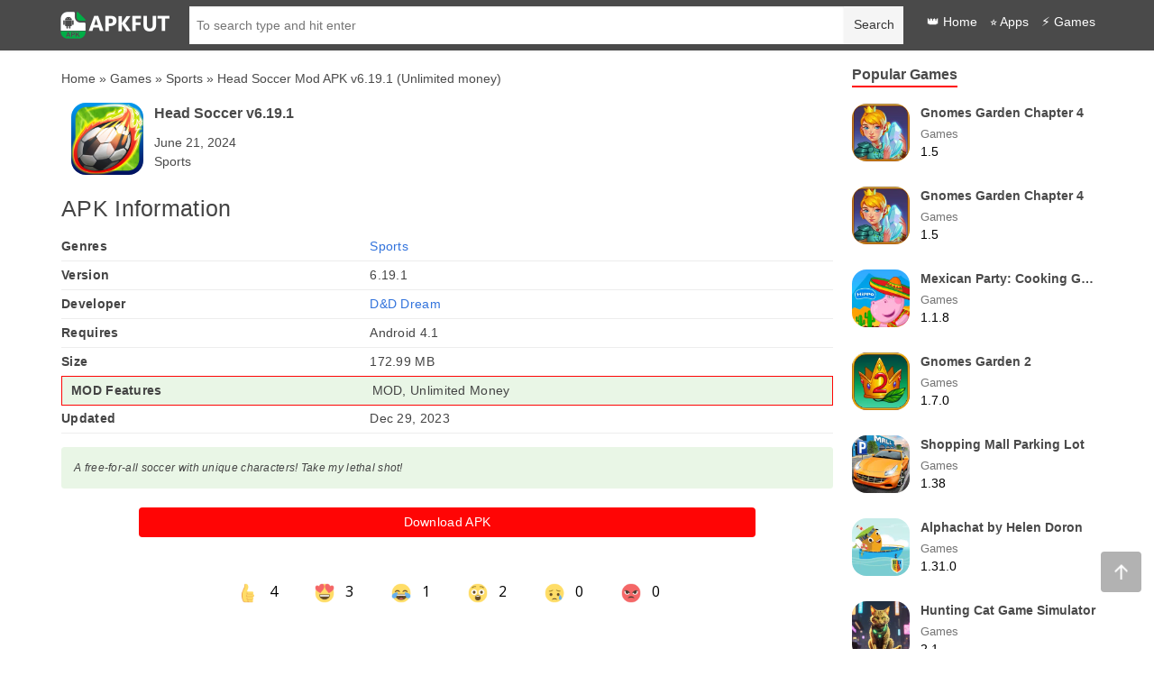

--- FILE ---
content_type: text/html; charset=UTF-8
request_url: https://apkfut.com/head-soccer-4715
body_size: 17595
content:
 
<!DOCTYPE html>
<html  dir='ltr'  lang="en-US">
<head>
<meta charset='UTF-8'/>
<meta name="viewport" content="width=device-width,minimum-scale=1,initial-scale=1"/>
<meta content='yes' name='apple-mobile-web-app-capable' />
<meta name="viewport" content="width=device-width, initial-scale=1.0">

<!-- Theme Designer -->
<meta name="designer" content="exthem.es" />
<meta name="themes" content="Apkdone" />
<meta name="version" content="6.8" />
<link rel="alternate" type="application/rss+xml" title="APKFut RSS Feed" href="https://apkfut.com/feed" />
<link rel="pingback" href="https://apkfut.com/xmlrpc.php" />
<!-- Chrome, Firefox OS and Opera -->
<meta content='#3273DC' name='theme-color'/>
<!-- Windows Phone -->
<meta content='#3273DC' name='msapplication-navbutton-color'/>
<meta content='#3273DC' name='apple-mobile-web-app-status-bar-style' />
<link rel="shortcut icon" href="https://apkfut.com/wp-content/uploads/2024/03/favicon.png" type="image/x-icon" />


<!-- Theme Wordpress Rss -->
<link rel="alternate" type="application/rss+xml" title="APKFut RSS Feed" href="https://apkfut.com/feed" />
<link rel="pingback" href="https://apkfut.com/xmlrpc.php" />  
<link rel="canonical" href="https://apkfut.com/head-soccer-4715" /> 
<!-- 
- https://apkfut.com using Apkdone v6.8 
- Buy now on https://exthem.es/item/apkdone-themes-premium/ 
- Designer and Developer by exthem.es 
- More Premium Themes Visit Now On https://exthem.es 
-->
 

<!-- Styles for Apkdone v6.8 by exthem.es Buy on https://exthem.es/item/apkdone-themes-premium/ -->
   
<title>Head Soccer Mod APK v6.19.1 (Unlimited money) | APKFut</title>
<link rel="amphtml" href="https://apkfut.com/amp/head-soccer-4715" /><meta name="generator" content="AMP for WP 1.1.6.1"/><meta name="dc.title" content="Head Soccer Mod APK v6.19.1 (Unlimited money) | APKFut">
<meta name="dc.description" content="Dominate the soccer field with Head Soccer Mod APK. Unlock all characters/modes, infinite coins/gems, and ad-free gameplay for ultimate Android soccer fun.">
<meta name="dc.relation" content="https://apkfut.com/head-soccer-4715">
<meta name="dc.source" content="https://apkfut.com">
<meta name="dc.language" content="en_US">
<meta name="description" content="Dominate the soccer field with Head Soccer Mod APK. Unlock all characters/modes, infinite coins/gems, and ad-free gameplay for ultimate Android soccer fun.">
<meta name="thumbnail" content="https://apkfut.com/wp-content/uploads/2024/06/head-soccer-150x150.png">
<meta name="robots" content="index, follow, max-snippet:-1, max-image-preview:large, max-video-preview:-1">
<link rel="canonical" href="https://apkfut.com/head-soccer-4715">
<meta name="twitter:card" content="summary">
<meta name="twitter:title" content="Head Soccer Mod APK v6.19.1 (Unlimited money) | APKFut">
<meta name="twitter:description" content="Dominate the soccer field with Head Soccer Mod APK. Unlock all characters/modes, infinite coins/gems, and ad-free gameplay for ultimate Android soccer fun.">
<meta name="twitter:image" content="https://apkfut.com/wp-content/uploads/2024/06/head-soccer.png">
<link rel="alternate" type="application/rss+xml" title="APKFut &raquo; Feed" href="https://apkfut.com/feed" />
<link rel="alternate" type="application/rss+xml" title="APKFut &raquo; Comments Feed" href="https://apkfut.com/comments/feed" />
<script type="application/ld+json">{"@context":"https:\/\/schema.org","name":"Breadcrumb","@type":"BreadcrumbList","itemListElement":[{"@type":"ListItem","position":1,"item":{"@type":"WebPage","id":"https:\/\/apkfut.com#webpage","url":"https:\/\/apkfut.com","name":"Home"}},{"@type":"ListItem","position":2,"item":{"@type":"WebPage","id":"https:\/\/apkfut.com\/head-soccer-4715#webpage","url":"https:\/\/apkfut.com\/head-soccer-4715","name":"Head Soccer Mod APK v6.19.1 (Unlimited money)"}}]}</script>
<link rel="alternate" type="application/rss+xml" title="APKFut &raquo; Head Soccer Mod APK v6.19.1 (Unlimited money) Comments Feed" href="https://apkfut.com/head-soccer-4715/feed" />
<link rel="alternate" title="oEmbed (JSON)" type="application/json+oembed" href="https://apkfut.com/wp-json/oembed/1.0/embed?url=https%3A%2F%2Fapkfut.com%2Fhead-soccer-4715" />
<link rel="alternate" title="oEmbed (XML)" type="text/xml+oembed" href="https://apkfut.com/wp-json/oembed/1.0/embed?url=https%3A%2F%2Fapkfut.com%2Fhead-soccer-4715&#038;format=xml" />
<link rel="alternate" type="application/rss+xml" title="APKFut &raquo; Stories Feed" href="https://apkfut.com/web-stories/feed/"><style id="root-style-apkdone-v6.8"><!-- :root{ --aapp: url(https://apkfut.com/wp-content/themes/apkdone/assetss/images/app-icon.png);--agame: url(https://apkfut.com/wp-content/themes/apkdone/assetss/images/game-icon.png);--icon_dl: url(https://apkfut.com/wp-content/themes/apkdone/assetss/images/ic_download_count.svg);--link_color: #3273DC;--button_color: #FF0505;--svg_color: #FF0505;--header_bg_color: #4A4A4A;--header_color_link: #FFFFFF;--footer_bg_color: #4A4A4A;--footer_color_text: #FFFFFF;--footer_color_link: #FFFFFF;--border_color: #FF0505;--heading_color: #4A4A4A;--rgb_color: rgba(43,168,15, 0.1);--rgb_color_alt: rgba(43,168,15, 0.6);--read_more: 'READ MORE';--collapse: 'COLLAPSE';}--></style>
<style id='wp-img-auto-sizes-contain-inline-css' type='text/css'>
img:is([sizes=auto i],[sizes^="auto," i]){contain-intrinsic-size:3000px 1500px}
/*# sourceURL=wp-img-auto-sizes-contain-inline-css */
</style>
<link rel='stylesheet' id='Apkdone-core-style-css' href='https://apkfut.com/wp-content/themes/apkdone/style.css?ver=6.9' type='text/css' media='all' />
<link rel='stylesheet' id='Apkdone-core-styles-css' href='https://apkfut.com/wp-content/themes/apkdone/assets/css/style.css?ver=6.9' type='text/css' media='all' />
<link rel='stylesheet' id='Apkdone-core-custom-styles-css' href='https://apkfut.com/wp-content/themes/apkdone/assets/css/custom-style.css?ver=6.9' type='text/css' media='all' />
<link rel='stylesheet' id='Apkdone-core-custom-styles-alt-css' href='https://apkfut.com/wp-content/themes/apkdone/assets/css/custom-style-alt.css?ver=6.9' type='text/css' media='all' />
<link rel='stylesheet' id='Apkdone-core-new-styles-alt-css' href='https://apkfut.com/wp-content/themes/apkdone/assets/css/new-style-alt.css?ver=6.9' type='text/css' media='all' />
<link rel="https://api.w.org/" href="https://apkfut.com/wp-json/" /><link rel="alternate" title="JSON" type="application/json" href="https://apkfut.com/wp-json/wp/v2/posts/4715" /><meta name="generator" content="Redux 4.4.18" /><style></style>
<link rel='dns-prefetch' href='//i0.wp.com' />

        <style>.breadcrumb {list-style: none;margin:0}.breadcrumb li {margin:0;display:inline-block;position:relative;}.breadcrumb li::after{content:' > ';margin-left:5px;margin-right:5px;}.breadcrumb li:last-child::after{display:none}</style><link rel="icon" href="https://apkfut.com/wp-content/uploads/2024/03/favicon-50x50.png" sizes="32x32" />
<link rel="icon" href="https://apkfut.com/wp-content/uploads/2024/03/favicon-300x300.png" sizes="192x192" />
<link rel="apple-touch-icon" href="https://apkfut.com/wp-content/uploads/2024/03/favicon-300x300.png" />
<meta name="msapplication-TileImage" content="https://apkfut.com/wp-content/uploads/2024/03/favicon-300x300.png" />
		<style type="text/css" id="wp-custom-css">
			.underlined {
  height: 4px;
	transform: matrix(1, 0, 0, -1, 0, 0);
	background: red;
}

.screenshots_swiper a[rel~='nofollow'] img, .screenshots_swiper a[rel~='sponsored'] img, .screenshots_swiper a[rel~='ugc'] img {
    outline: 2px dotted red !important;
    outline-offset: .2em;
    width: 100%;
    height: calc(100% - 20px);
    object-fit: cover;
}

.slide-item a[rel~='nofollow'] img {
    outline: 2px dotted red !important;
    outline-offset: .2em;
    width: 100%;
    object-fit: cover;
}

		</style>
		
<script async src='https://www.googletagmanager.com/gtag/js?id=G-ENF4V64RVF'></script><script>
window.dataLayer = window.dataLayer || [];
function gtag(){dataLayer.push(arguments);}gtag('js', new Date());

 gtag('config', 'G-ENF4V64RVF' , {});

</script>
 
	
<!-- Google Tag Manager -->
<script>(function(w,d,s,l,i){w[l]=w[l]||[];w[l].push({'gtm.start':
new Date().getTime(),event:'gtm.js'});var f=d.getElementsByTagName(s)[0],
j=d.createElement(s),dl=l!='dataLayer'?'&l='+l:'';j.async=true;j.src=
'https://www.googletagmanager.com/gtm.js?id='+i+dl;f.parentNode.insertBefore(j,f);
})(window,document,'script','dataLayer','GTM-MZLTNG4L');</script>
<!-- End Google Tag Manager -->
	
	<script async src="https://pagead2.googlesyndication.com/pagead/js/adsbygoogle.js?client=ca-pub-1085857069812423"
     crossorigin="anonymous"></script>
<style id='global-styles-inline-css' type='text/css'>
:root{--wp--preset--aspect-ratio--square: 1;--wp--preset--aspect-ratio--4-3: 4/3;--wp--preset--aspect-ratio--3-4: 3/4;--wp--preset--aspect-ratio--3-2: 3/2;--wp--preset--aspect-ratio--2-3: 2/3;--wp--preset--aspect-ratio--16-9: 16/9;--wp--preset--aspect-ratio--9-16: 9/16;--wp--preset--color--black: #000000;--wp--preset--color--cyan-bluish-gray: #abb8c3;--wp--preset--color--white: #ffffff;--wp--preset--color--pale-pink: #f78da7;--wp--preset--color--vivid-red: #cf2e2e;--wp--preset--color--luminous-vivid-orange: #ff6900;--wp--preset--color--luminous-vivid-amber: #fcb900;--wp--preset--color--light-green-cyan: #7bdcb5;--wp--preset--color--vivid-green-cyan: #00d084;--wp--preset--color--pale-cyan-blue: #8ed1fc;--wp--preset--color--vivid-cyan-blue: #0693e3;--wp--preset--color--vivid-purple: #9b51e0;--wp--preset--gradient--vivid-cyan-blue-to-vivid-purple: linear-gradient(135deg,rgb(6,147,227) 0%,rgb(155,81,224) 100%);--wp--preset--gradient--light-green-cyan-to-vivid-green-cyan: linear-gradient(135deg,rgb(122,220,180) 0%,rgb(0,208,130) 100%);--wp--preset--gradient--luminous-vivid-amber-to-luminous-vivid-orange: linear-gradient(135deg,rgb(252,185,0) 0%,rgb(255,105,0) 100%);--wp--preset--gradient--luminous-vivid-orange-to-vivid-red: linear-gradient(135deg,rgb(255,105,0) 0%,rgb(207,46,46) 100%);--wp--preset--gradient--very-light-gray-to-cyan-bluish-gray: linear-gradient(135deg,rgb(238,238,238) 0%,rgb(169,184,195) 100%);--wp--preset--gradient--cool-to-warm-spectrum: linear-gradient(135deg,rgb(74,234,220) 0%,rgb(151,120,209) 20%,rgb(207,42,186) 40%,rgb(238,44,130) 60%,rgb(251,105,98) 80%,rgb(254,248,76) 100%);--wp--preset--gradient--blush-light-purple: linear-gradient(135deg,rgb(255,206,236) 0%,rgb(152,150,240) 100%);--wp--preset--gradient--blush-bordeaux: linear-gradient(135deg,rgb(254,205,165) 0%,rgb(254,45,45) 50%,rgb(107,0,62) 100%);--wp--preset--gradient--luminous-dusk: linear-gradient(135deg,rgb(255,203,112) 0%,rgb(199,81,192) 50%,rgb(65,88,208) 100%);--wp--preset--gradient--pale-ocean: linear-gradient(135deg,rgb(255,245,203) 0%,rgb(182,227,212) 50%,rgb(51,167,181) 100%);--wp--preset--gradient--electric-grass: linear-gradient(135deg,rgb(202,248,128) 0%,rgb(113,206,126) 100%);--wp--preset--gradient--midnight: linear-gradient(135deg,rgb(2,3,129) 0%,rgb(40,116,252) 100%);--wp--preset--font-size--small: 13px;--wp--preset--font-size--medium: 20px;--wp--preset--font-size--large: 36px;--wp--preset--font-size--x-large: 42px;--wp--preset--spacing--20: 0.44rem;--wp--preset--spacing--30: 0.67rem;--wp--preset--spacing--40: 1rem;--wp--preset--spacing--50: 1.5rem;--wp--preset--spacing--60: 2.25rem;--wp--preset--spacing--70: 3.38rem;--wp--preset--spacing--80: 5.06rem;--wp--preset--shadow--natural: 6px 6px 9px rgba(0, 0, 0, 0.2);--wp--preset--shadow--deep: 12px 12px 50px rgba(0, 0, 0, 0.4);--wp--preset--shadow--sharp: 6px 6px 0px rgba(0, 0, 0, 0.2);--wp--preset--shadow--outlined: 6px 6px 0px -3px rgb(255, 255, 255), 6px 6px rgb(0, 0, 0);--wp--preset--shadow--crisp: 6px 6px 0px rgb(0, 0, 0);}:where(.is-layout-flex){gap: 0.5em;}:where(.is-layout-grid){gap: 0.5em;}body .is-layout-flex{display: flex;}.is-layout-flex{flex-wrap: wrap;align-items: center;}.is-layout-flex > :is(*, div){margin: 0;}body .is-layout-grid{display: grid;}.is-layout-grid > :is(*, div){margin: 0;}:where(.wp-block-columns.is-layout-flex){gap: 2em;}:where(.wp-block-columns.is-layout-grid){gap: 2em;}:where(.wp-block-post-template.is-layout-flex){gap: 1.25em;}:where(.wp-block-post-template.is-layout-grid){gap: 1.25em;}.has-black-color{color: var(--wp--preset--color--black) !important;}.has-cyan-bluish-gray-color{color: var(--wp--preset--color--cyan-bluish-gray) !important;}.has-white-color{color: var(--wp--preset--color--white) !important;}.has-pale-pink-color{color: var(--wp--preset--color--pale-pink) !important;}.has-vivid-red-color{color: var(--wp--preset--color--vivid-red) !important;}.has-luminous-vivid-orange-color{color: var(--wp--preset--color--luminous-vivid-orange) !important;}.has-luminous-vivid-amber-color{color: var(--wp--preset--color--luminous-vivid-amber) !important;}.has-light-green-cyan-color{color: var(--wp--preset--color--light-green-cyan) !important;}.has-vivid-green-cyan-color{color: var(--wp--preset--color--vivid-green-cyan) !important;}.has-pale-cyan-blue-color{color: var(--wp--preset--color--pale-cyan-blue) !important;}.has-vivid-cyan-blue-color{color: var(--wp--preset--color--vivid-cyan-blue) !important;}.has-vivid-purple-color{color: var(--wp--preset--color--vivid-purple) !important;}.has-black-background-color{background-color: var(--wp--preset--color--black) !important;}.has-cyan-bluish-gray-background-color{background-color: var(--wp--preset--color--cyan-bluish-gray) !important;}.has-white-background-color{background-color: var(--wp--preset--color--white) !important;}.has-pale-pink-background-color{background-color: var(--wp--preset--color--pale-pink) !important;}.has-vivid-red-background-color{background-color: var(--wp--preset--color--vivid-red) !important;}.has-luminous-vivid-orange-background-color{background-color: var(--wp--preset--color--luminous-vivid-orange) !important;}.has-luminous-vivid-amber-background-color{background-color: var(--wp--preset--color--luminous-vivid-amber) !important;}.has-light-green-cyan-background-color{background-color: var(--wp--preset--color--light-green-cyan) !important;}.has-vivid-green-cyan-background-color{background-color: var(--wp--preset--color--vivid-green-cyan) !important;}.has-pale-cyan-blue-background-color{background-color: var(--wp--preset--color--pale-cyan-blue) !important;}.has-vivid-cyan-blue-background-color{background-color: var(--wp--preset--color--vivid-cyan-blue) !important;}.has-vivid-purple-background-color{background-color: var(--wp--preset--color--vivid-purple) !important;}.has-black-border-color{border-color: var(--wp--preset--color--black) !important;}.has-cyan-bluish-gray-border-color{border-color: var(--wp--preset--color--cyan-bluish-gray) !important;}.has-white-border-color{border-color: var(--wp--preset--color--white) !important;}.has-pale-pink-border-color{border-color: var(--wp--preset--color--pale-pink) !important;}.has-vivid-red-border-color{border-color: var(--wp--preset--color--vivid-red) !important;}.has-luminous-vivid-orange-border-color{border-color: var(--wp--preset--color--luminous-vivid-orange) !important;}.has-luminous-vivid-amber-border-color{border-color: var(--wp--preset--color--luminous-vivid-amber) !important;}.has-light-green-cyan-border-color{border-color: var(--wp--preset--color--light-green-cyan) !important;}.has-vivid-green-cyan-border-color{border-color: var(--wp--preset--color--vivid-green-cyan) !important;}.has-pale-cyan-blue-border-color{border-color: var(--wp--preset--color--pale-cyan-blue) !important;}.has-vivid-cyan-blue-border-color{border-color: var(--wp--preset--color--vivid-cyan-blue) !important;}.has-vivid-purple-border-color{border-color: var(--wp--preset--color--vivid-purple) !important;}.has-vivid-cyan-blue-to-vivid-purple-gradient-background{background: var(--wp--preset--gradient--vivid-cyan-blue-to-vivid-purple) !important;}.has-light-green-cyan-to-vivid-green-cyan-gradient-background{background: var(--wp--preset--gradient--light-green-cyan-to-vivid-green-cyan) !important;}.has-luminous-vivid-amber-to-luminous-vivid-orange-gradient-background{background: var(--wp--preset--gradient--luminous-vivid-amber-to-luminous-vivid-orange) !important;}.has-luminous-vivid-orange-to-vivid-red-gradient-background{background: var(--wp--preset--gradient--luminous-vivid-orange-to-vivid-red) !important;}.has-very-light-gray-to-cyan-bluish-gray-gradient-background{background: var(--wp--preset--gradient--very-light-gray-to-cyan-bluish-gray) !important;}.has-cool-to-warm-spectrum-gradient-background{background: var(--wp--preset--gradient--cool-to-warm-spectrum) !important;}.has-blush-light-purple-gradient-background{background: var(--wp--preset--gradient--blush-light-purple) !important;}.has-blush-bordeaux-gradient-background{background: var(--wp--preset--gradient--blush-bordeaux) !important;}.has-luminous-dusk-gradient-background{background: var(--wp--preset--gradient--luminous-dusk) !important;}.has-pale-ocean-gradient-background{background: var(--wp--preset--gradient--pale-ocean) !important;}.has-electric-grass-gradient-background{background: var(--wp--preset--gradient--electric-grass) !important;}.has-midnight-gradient-background{background: var(--wp--preset--gradient--midnight) !important;}.has-small-font-size{font-size: var(--wp--preset--font-size--small) !important;}.has-medium-font-size{font-size: var(--wp--preset--font-size--medium) !important;}.has-large-font-size{font-size: var(--wp--preset--font-size--large) !important;}.has-x-large-font-size{font-size: var(--wp--preset--font-size--x-large) !important;}
/*# sourceURL=global-styles-inline-css */
</style>
<link rel='stylesheet' id='cld-font-awesome-css' href='https://apkfut.com/wp-content/plugins/comments-like-dislike/css/fontawesome/css/all.min.css?ver=1.2.4' type='text/css' media='all' />
<link rel='stylesheet' id='cld-frontend-css' href='https://apkfut.com/wp-content/plugins/comments-like-dislike/css/cld-frontend.css?ver=1.2.4' type='text/css' media='all' />
<link rel='stylesheet' id='wp-block-library-css' href='https://apkfut.com/wp-includes/css/dist/block-library/common.min.css?ver=6.9' type='text/css' media='all' />
<style id='wp-block-library-inline-css' type='text/css'>
/*wp_block_styles_on_demand_placeholder:696ecb635985f*/
/*# sourceURL=wp-block-library-inline-css */
</style>
<link rel='stylesheet' id='classic-theme-styles-css' href='https://apkfut.com/wp-includes/css/classic-themes.min.css?ver=6.9' type='text/css' media='all' />
<link rel='stylesheet' id='rns-font-css' href='https://fonts.googleapis.com/css?family=Open+Sans&#038;ver=6.9' type='text/css' media='all' />
<link rel='stylesheet' id='rns-style-css' href='https://apkfut.com/wp-content/plugins/react-and-share/assets/css/styles.css?ver=3.3' type='text/css' media='all' />
<link rel='stylesheet' id='wprc-style-css' href='https://apkfut.com/wp-content/plugins/report-content/static/css/styles.css?ver=6.9' type='text/css' media='all' />
</head>

<body>
<header>
    <nav class="navbar has-shadow is-small">
        <div class="container">
            <div class="navbar-brand">
                <div class="navbar-burger burger" data-target="header-menu" style="margin-left: 0;" onclick="this.classList.toggle('is-active');document.getElementById('header-menu').classList.toggle('is-active');">
				<span></span><span></span><span></span>
                </div>
                <a href="https://apkfut.com/" class="navbar-item"><img src="https://apkfut.com/wp-content/uploads/2024/03/apkfut-logo-w.png" alt="APKFut" />	
</a>
                <div aria-label="Search" onclick="document.querySelectorAll('.navbar-burger')[0].classList.toggle('is-active');document.getElementById('header-menu').classList.toggle('is-active');document.querySelector('input[name=s]').focus()" class="navbar-item is-hidden-desktop search-icon">
				<span class="icon"><svg width="16" height="16" viewBox="0 0 1792 1792" xmlns="http://www.w3.org/2000/svg"><path d="M1216 832q0-185-131.5-316.5t-316.5-131.5-316.5 131.5-131.5 316.5 131.5 316.5 316.5 131.5 316.5-131.5 131.5-316.5zm512 832q0 52-38 90t-90 38q-54 0-90-38l-343-342q-179 124-399 124-143 0-273.5-55.5t-225-150-150-225-55.5-273.5 55.5-273.5 150-225 225-150 273.5-55.5 273.5 55.5 225 150 150 225 55.5 273.5q0 220-124 399l343 343q37 37 37 90z" fill="#fff"></path></svg> 
				</span>
                </div>
            </div>

            <div id="header-menu" class="navbar-menu">
                                
                    <div class="navbar-start">
                        <div class="navbar-item">
                            <form action="https://apkfut.com/" method="GET">
                                <div>
                                    <div> <input name="s" value="" required="" class="ainput" type="search" placeholder="To search type and hit enter">
                                    </div> <button aria-label="Search" class="abutton is-light"> <span>Search</span>
                                    </button>
                                </div>
                            </form>
                        </div>
                    </div>
                                <div class="navbar-end">
                    <div class="menu-header-container">
                        <ul id="menu-header" class="menu">
                        <li id="menu-item-6" class="menu-item menu-item-type-custom menu-item-object-custom menu-item-6"><a href="/" title="APKFut &#8211; Download Mod APK">👑 Home</a></li>
<li id="menu-item-7" class="menu-item menu-item-type-custom menu-item-object-custom menu-item-7"><a href="https://apkfut.com/top-apps" title="Hot android app mod apk">⭐ Apps</a></li>
<li id="menu-item-8" class="menu-item menu-item-type-custom menu-item-object-custom menu-item-8"><a href="https://apkfut.com/top-games" title="Hot android game mod apk">⚡ Games</a></li>
                        </ul>
                    </div>
                </div>
            </div>
        </div>
    </nav>
	<!-- Google Tag Manager (noscript) -->
<noscript><iframe src="https://www.googletagmanager.com/ns.html?id=GTM-MZLTNG4L"
height="0" width="0" style="display:none;visibility:hidden"></iframe></noscript>
<!-- End Google Tag Manager (noscript) -->
</header>

<main class="container">

<div class="wrap" id="post-4715 post-views-913">
	<div class="single single-4715">
		<div class="container">
			<div class="columns">
				<div class="column is-9">    
					<br>
					  
					<nav class="breadcrumb" aria-label="breadcrumb_items">
					<span itemscope='itemscope' itemtype='https://schema.org/BreadcrumbList'>
					<a itemprop='itemListElement' itemscope='itemscope' itemtype='http://schema.org/ListItem' href="https://apkfut.com" >  Home
					<meta itemprop='item' content='https://apkfut.com' />
					<meta itemprop='name' content='Home' />
					<meta itemprop='position' content='1' />
					</a> 
					  » 
					<a itemprop="itemListElement" itemscope="itemscope" itemtype="http://schema.org/ListItem" href="https://apkfut.com/games" >Games<meta itemprop="item" content="https://apkfut.com/games"><meta itemprop="name" content="Games"><meta itemprop="position" content="2" /></a>  » <a itemprop="itemListElement" itemscope="itemscope" itemtype="http://schema.org/ListItem" href="https://apkfut.com/games/sports" >Sports<meta itemprop="item" content="https://apkfut.com/games/sports"><meta itemprop="name" content="Sports"><meta itemprop="position" content="3" /></a>  » 							
					<span class="breadcrumb_last">Head Soccer Mod APK v6.19.1 (Unlimited money)</span>
					</span>
					</nav>
						
										<article class="column app is-large">
<div><img width="512" height="512" src="https://apkfut.com/wp-content/uploads/2024/06/head-soccer.png" class="attachment-full size-full wp-post-image" alt="head soccer.png" decoding="async" fetchpriority="high" srcset="https://apkfut.com/wp-content/uploads/2024/06/head-soccer.png 512w, https://apkfut.com/wp-content/uploads/2024/06/head-soccer-300x300.png 300w, https://apkfut.com/wp-content/uploads/2024/06/head-soccer-150x150.png 150w, https://apkfut.com/wp-content/uploads/2024/06/head-soccer-64x64.png 64w, https://apkfut.com/wp-content/uploads/2024/06/head-soccer-128x128.png 128w, https://apkfut.com/wp-content/uploads/2024/06/head-soccer-80x80.png 80w, https://apkfut.com/wp-content/uploads/2024/06/head-soccer-84x84.png 84w, https://apkfut.com/wp-content/uploads/2024/06/head-soccer-50x50.png 50w, https://apkfut.com/wp-content/uploads/2024/06/head-soccer-96x96.png 96w" sizes="(max-width: 512px) 100vw, 512px" /></div>
<div>
<h1 itemprop="name">Head Soccer v6.19.1</h1>
<span class="tag">June 21, 2024 </span> 
<span class="mod-info">Sports</span>
</div>
</article>
<div class="desc_style_2">
	<div class="post-tab_style_2">
		<section style="height: auto !important;">
			 
			<div class="tab1" style="height: auto !important;">
				<div class="h3info_style_2">
				APK Information				</div>  
				<section class="app-info-body_style_2">
									<div>
						<div><b style="font-weight: bold">
						Genres</b></div>
						<div><a class="label" href="https://apkfut.com/games/sports">Sports</a></div>
					</div>
										<div>
						<div> <b style="font-weight: bold">
						Version</b></div>
						
						<div> 6.19.1</div>
					</div>
										<div>
						<div> <b style="font-weight: bold">
						Developer</b></div>
												<div> <a href="https://apkfut.com/developer/dd-dream" rel="tag">D&amp;D Dream</a></div>
											</div>
										<div>
						<div> <b style="font-weight: bold">
						Requires</b></div>
						 
						<div> Android 4.1</div>
						<span itemprop="operatingSystem" style='display:none'>Android </span>
						<span itemprop="softwareRequirements" style='display:none'>Android 4.1</span>
						<span itemprop="applicationCategory" content="Sports " style='display:none'>Sports </span>
					</div> 
					 
					<div>
						<div> <b style="font-weight: bold">Size						</b>
						</div>
						<div> 172.99 MB</div>
					</div>
										<div class="mod_features_style_2">
						<div> <b style="font-weight: bold">
						MOD Features						</b>
						</div>
						 
						<div>
							MOD, Unlimited Money						</div>
					</div>
										<div>
						<div> <b style="font-weight: bold">
						Updated						</b>
						</div>
						 
						<div> Dec 29, 2023 </div>
						<span itemprop="datePublished" style='display:none'>Dec 29, 2023</span>
					</div>
										
										<div itemprop="aggregateRating" itemscope itemtype="https://schema.org/AggregateRating" style='display:none!important'>
						<span itemprop="ratingValue" style='display:none'>4.2</span> ( <span itemprop="ratingCount" style='display:none'>744</span> ratings )
					</div>
					<div itemprop="offers" itemscope itemtype="https://schema.org/Offer" style='display:none!important'>
						Price: $<span itemprop="price">0</span>
						<meta itemprop="priceCurrency" content="USD" />
					</div>
					<span itemprop="author" itemscope itemtype="https://schema.org/Person" style='display:none!important'>
						<span itemprop="name" >Hatcher Joseph</span>
					</span>
						
				</section>
				
			
						<div style="padding: 1rem 0;background-color: var(--rgb_color)!important;font-size: 87.5%;margin-bottom: 1.5rem !important;padding-left: 1rem !important;border-radius: .25rem !important;  text-align: justify;"><em>A free-for-all soccer with unique characters! Take my lethal shot!</em></div>
							 
				<div class="clearfix"/>
				<div class="abutton_style_2s_style_2"> 
				<a href="https://apkfut.com/head-soccer-4715/download" class="abutton_style_2 is-success download-apk" data-game="Head Soccer Mod APK v6.19.1 (Unlimited money)"  rel="nofollow" title="Download APK" onclick="window.dataLayer = window.dataLayer || []; dataLayer.push({ event: 'click_download_apk', game_name: 'Head Soccer Mod APK v6.19.1 (Unlimited money)' });"> 
				Download APK				</a>
				</div>
				<div>
					<div class="d_reactions" data-post-id="4715" data-post-url="https://apkfut.com/head-soccer-4715" data-post-title="Head Soccer Mod APK v6.19.1 (Unlimited money)" data-post-img="https://apkfut.com/wp-content/uploads/2024/06/head-soccer.png"></div> <!-- Check out https://reactandshare.com -->				
				</div>
			</div>
			

			 
			
			
			<h2 class="desc_style_2-title">
			Introduce Head Soccer			</h2>
			<input type="checkbox" class="read-more-state_style_2" id="post-content-tab_style_2">
			<div class="tab2 read-more-wrap_style_2">
			<div class="read-more-target_style_2">
			<div class="table-of-contents_style_2"><p class="toc-headline_style_2"><strong>Table Of Content</strong></p><span class="toggle-toc_style_2">+</span><ol class="ol-parent_style_2" style="display: none;"><li class="li-item"><a class="d-block mb-2" href='#strong-unconventional-soccer-gameplay-strong'><strong>Unconventional Soccer Gameplay</strong></a></li><li class="li-item"><a class="d-block mb-2" href='#strong-mastering-the-match-strong'><strong>Mastering the Match</strong></a></li><li class="li-item"><a class="d-block mb-2" href='#strong-diverse-game-modes-strong'><strong>Diverse Game Modes</strong></a></li><li class="li-item"><a class="d-block mb-2" href='#strong-building-your-soccer-star-strong'><strong>Building Your Soccer Star</strong></a></li><li class="li-item"><a class="d-block mb-2" href='#strong-competitive-spirit-strong'><strong>Competitive Spirit</strong></a></li><li class="li-item"><a class="d-block mb-2" href='#strong-the-mod-advantage-unlocking-the-full-potential-strong'><strong>The Mod Advantage: Unlocking the Full Potential</strong></a></li><li class="li-item"><a class="d-block mb-2" href='#strong-getting-started-with-head-soccer-mod-apk-strong'><strong>Getting Started with Head Soccer Mod APK</strong></a></li><li class="li-item"><a class="d-block mb-2" href='#strong-conclusion-strong'><strong>Conclusion</strong></a></li></ol></div><br><p style="text-align: left;">Imagine a world where soccer is taken to the next level – literally! Head Soccer Mod APK is a unique and quirky take on the classic sport that will have you kicking, jumping, and yes, even head-butting your way to victory. This unconventional game puts a fun twist on traditional soccer, offering one-on-one matches where your character&#8217;s oversized head becomes the star of the show.</p>
<p style="text-align: left;">With its simple yet addictive gameplay, Head Soccer challenges you to master the art of head-based controls as you compete against opponents from around the globe. Prepare for a rollercoaster ride of intense action, power-ups, and diverse game modes that will keep you coming back for more.</p>
<h2 id='strong-unconventional-soccer-gameplay-strong'  style="text-align: left;"><strong>Unconventional Soccer Gameplay</strong></h2>
<p style="text-align: left;">In Head Soccer, forget about fancy footwork – it&#8217;s all about using your noggin! Instead of relying on traditional kicking and dribbling, you&#8217;ll need to unleash your inner head-banger to control the ball. Whether it&#8217;s leaping into the air for a powerful header or blocking shots with your cranium, prepare for a whole new level of soccer madness.</p>
<p style="text-align: left;">Gone are the days of large teams and sprawling pitches. Head Soccer strips down the game to its most intense form: one-on-one battles on a compact field. It&#8217;s you against your opponent, with no teammates to rely on – just your skills, your wits, and your ability to outmaneuver your rival.</p>
<h2 id='strong-mastering-the-match-strong'  style="text-align: left;"><strong>Mastering the Match</strong></h2>
<p style="text-align: left;">Don&#8217;t let the unconventional gameplay fool you – Its controls are incredibly intuitive. With just a few taps and swipes, you&#8217;ll be moving your character, jumping into the air, and launching powerful shots with ease. It&#8217;s a pick-up-and-play experience that anyone can enjoy.</p>
<p style="text-align: left;">While the controls may be simple, mastering the art of Head Soccer is no easy feat. It takes practice, patience, and a keen understanding of timing and positioning to outshine your opponents. From executing perfectly placed kicks to blocking shots with pinpoint accuracy, honing your skills is the key to dominating the field.</p>
<p style="text-align: left;">Just when you think you&#8217;ve got the hang of things, this game throws in a curveball – literally! As you progress through matches, you&#8217;ll earn power-ups and special moves that can give you a competitive edge. Whether it&#8217;s unleashing a devastating super-kick or temporarily boosting your character&#8217;s abilities, these power-ups add an extra layer of excitement and strategy to the game.</p>
<h2 id='strong-diverse-game-modes-strong'  style="text-align: left;"><strong>Diverse Game Modes</strong></h2>
<p style="text-align: left;">Like <strong><a href="https://apkfut.com/fifa-mobile-1711">FIFA Mobile</a></strong>, one of the standout features of Head Soccer is its impressive variety of game modes. Whether you&#8217;re a casual player looking for a quick fix or a dedicated enthusiast craving a challenge, there&#8217;s something for everyone.</p>
<p style="text-align: left;">For starters, there&#8217;s the classic Arcade mode, where you&#8217;ll face off against a series of opponents in escalating difficulty. If you&#8217;re feeling competitive, the Tournament mode pits you against players from around the world in a thrilling knockout tournament.</p>
<p style="text-align: left;">Survival mode tests your endurance as you battle wave after wave of increasingly formidable foes, while the League mode offers a more structured, season-based experience. And for those who crave the ultimate test, the Online Multiplayer mode allows you to take on real-life opponents in real-time matches.</p>
<p style="text-align: left;">With so many options, it can be overwhelming to decide where to start. Our advice? Begin with the Arcade mode to get a feel for the game&#8217;s mechanics, then gradually work your way up to the more intense modes as your skills improve. And don&#8217;t be afraid to switch things up – variety is the spice of Head Soccer!</p>
<h2 id='strong-building-your-soccer-star-strong'  style="text-align: left;"><strong>Building Your Soccer Star</strong></h2>
<p style="text-align: left;">In this sports game, your character is more than just a pretty (or not-so-pretty) face. As you progress through the game, you&#8217;ll have the opportunity to upgrade your player&#8217;s attributes, such as Speed, Kick Power, and Jump Height. By investing in these upgrades, you&#8217;ll transform your character into an unstoppable force on the field, capable of outmaneuvering even the toughest opponents.</p>
<p style="text-align: left;">But why stop at just one character? Head Soccer offers a diverse roster of playable characters, each with a unique look and potentially different abilities. As you continue playing, you&#8217;ll have the chance to unlock new characters, adding even more variety to your soccer experience. Who knows, you might just find your new favorite head-butting buddy!</p>
<h2 id='strong-competitive-spirit-strong'  style="text-align: left;"><strong>Competitive Spirit</strong></h2>
<p style="text-align: left;">While its online multiplayer mode is undoubtedly thrilling, sometimes you just want to practice your skills in a more relaxed environment. That&#8217;s where the game&#8217;s offline modes come in handy. Whether you&#8217;re fine-tuning your techniques or simply looking for a casual gaming session, these AI-controlled challenges offer a perfect opportunity to hone your skills without the pressure of real-world opponents.</p>
<p style="text-align: left;">But let&#8217;s be honest – the real excitement comes from testing your mettle against other players from around the world. The online multiplayer mode is where the true competitive spirit shines. Here, you&#8217;ll face off against real-life opponents in intense, real-time matches, putting your skills to the ultimate test. Will you emerge victorious, or will your head hang in defeat? Only one way to find out!</p>
<h2 id='strong-the-mod-advantage-unlocking-the-full-potential-strong'  style="text-align: left;"><strong>The Mod Advantage: Unlocking the Full Potential</strong></h2>
<p style="text-align: left;">While the standard version offers an incredible experience, the Head Soccer APK Mod takes things to a whole new level. Imagine having access to an expanded roster of players, each with their unique abilities and powers. Or perhaps you&#8217;d like to experience the game with enhanced graphics and visuals, truly bringing the action to life. The APK opens up a world of possibilities, allowing you to explore the game&#8217;s full potential.</p>
<p style="text-align: left;">But that&#8217;s not all – the Mod also lifts many of the restrictions found in the standard version. From unrestricted purchases to enhanced gameplay features, this mod ensures that you can fully immerse yourself in the experience without any limitations holding you back. Whether you&#8217;re a casual player or a hardcore enthusiast, the Mod APK offers a level of freedom and customization that is sure to keep you engaged for hours on end.</p>
<h2 id='strong-getting-started-with-head-soccer-mod-apk-strong'  style="text-align: left;"><strong>Getting Started with Head Soccer Mod APK</strong></h2>
<p style="text-align: left;">Getting started with the Head Soccer Mod APK Unlock all characters is a breeze. Simply head over to APKFut, a trusted source for downloads, and follow the straightforward installation instructions. Within minutes, you&#8217;ll be ready to dive into the action and experience the game like never before.</p>
<p style="text-align: left;">While the APK Mod offers a wealth of benefits, it&#8217;s important to approach it with a responsible mindset. Remember to prioritize your well-being and engage in moderation. Head Soccer is meant to be a fun experience, so make sure to strike a healthy balance between gaming and your other responsibilities.</p>
<h2 id='strong-conclusion-strong'  style="text-align: left;"><strong>Conclusion</strong></h2>
<p style="text-align: left;">Head Soccer is a refreshingly unique and addictive take on the beloved sport of soccer. With its one-on-one battles, head-based gameplay, and diverse array of modes, this game offers a level of excitement and originality that is sure to captivate both casual and hardcore gamers alike.</p>
<p style="text-align: left;">Whether you&#8217;re a soccer enthusiast looking for a new challenge or simply someone in search of a fun and engaging casual game, APK Mod is an absolute must-try. So what are you waiting for? Download the game Head Soccer Mod APK from <strong><a href="https://apkfut.com/">APKFut</a></strong>, lace up your virtual boots (or should we say helmets?), and get ready to dominate the field with your unstoppable head-butting skills!</p>
<div class="d_reactions" data-post-id="4715" data-post-url="https://apkfut.com/head-soccer-4715" data-post-title="Head Soccer Mod APK v6.19.1 (Unlimited money)" data-post-img="https://apkfut.com/wp-content/uploads/2024/06/head-soccer.png"></div> <!-- Check out https://reactandshare.com -->		
			</div>
			<p style="text-align: center;"><strong>Download Here ↓</strong></p>
				<div class="abutton_style_2s_style_2"> 
				<a href="https://apkfut.com/head-soccer-4715/download" class="abutton_style_2 is-success download-apk" data-game="Head Soccer Mod APK v6.19.1 (Unlimited money)"  rel="nofollow" title="Download APK" onclick="window.dataLayer = window.dataLayer || []; dataLayer.push({ event: 'click_download_apk', game_name: 'Head Soccer Mod APK v6.19.1 (Unlimited money)' });">
				Download APK				</a>
				</div>
			</div>
			<label for="post-content-tab_style_2" class="read-more-trigger_style_2"/>
		</section>
	</div>
	<div class="clearfix"/>
</div>
</div> 
					

					 
					<section class="accordion_new">
						<div class="tab">
							<input type="checkbox" name="accordion-2" id="whatnews" checked>
							<label for="whatnews" class="tab__label">What's news</label>
							<div class="tab__content">
							<div>+fixed bug ( Singapore , Fight Mode Clipping )</div>
							</div>
						</div> 
					</section>
								
										
					
					
					<div class="clearfix"></div>
						
	<div class="block-title">
	<div class="atitle">
	<p>Recommended for you</p>
	</div>
	</div>	
	<div class="columns is-multiline">
		<a href="https://apkfut.com/shopping-mall-parking-lot-28093" class="column app is-4 post post-28093" title="Shopping Mall Parking Lot">
	<div>
		<img width="200" height="200" src="https://apkfut.com/wp-content/uploads/2026/01/ee2abjvm0dc8lc6.webp" class=" rounded  wp-post-image" alt="ee2abjvm0dc8lc6" decoding="async" loading="lazy" srcset="https://apkfut.com/wp-content/uploads/2026/01/ee2abjvm0dc8lc6.webp 200w, https://apkfut.com/wp-content/uploads/2026/01/ee2abjvm0dc8lc6-150x150.webp 150w, https://apkfut.com/wp-content/uploads/2026/01/ee2abjvm0dc8lc6-64x64.webp 64w, https://apkfut.com/wp-content/uploads/2026/01/ee2abjvm0dc8lc6-128x128.webp 128w, https://apkfut.com/wp-content/uploads/2026/01/ee2abjvm0dc8lc6-80x80.webp 80w, https://apkfut.com/wp-content/uploads/2026/01/ee2abjvm0dc8lc6-84x84.webp 84w, https://apkfut.com/wp-content/uploads/2026/01/ee2abjvm0dc8lc6-50x50.webp 50w, https://apkfut.com/wp-content/uploads/2026/01/ee2abjvm0dc8lc6-96x96.webp 96w" sizes="auto, (max-width: 200px) 100vw, 200px" />		</div>
	<div>
	<h2>Shopping Mall Parking Lot</h2>
	<p><span class="tag">1.38</span> •
	<span class="tag"> <i class="icon-dl"></i> 153 </span>
	</p>
	<span>Games</span>
	</div>
</a><a href="https://apkfut.com/metanoya-28084" class="column app is-4 post post-28084" title="METANOYA">
	<div>
		<img width="166" height="166" src="https://apkfut.com/wp-content/uploads/2026/01/dc155alu2aoljkm.jpg" class=" rounded  wp-post-image" alt="dc155alu2aoljkm" decoding="async" loading="lazy" srcset="https://apkfut.com/wp-content/uploads/2026/01/dc155alu2aoljkm.jpg 166w, https://apkfut.com/wp-content/uploads/2026/01/dc155alu2aoljkm-150x150.jpg 150w, https://apkfut.com/wp-content/uploads/2026/01/dc155alu2aoljkm-64x64.jpg 64w, https://apkfut.com/wp-content/uploads/2026/01/dc155alu2aoljkm-128x128.jpg 128w, https://apkfut.com/wp-content/uploads/2026/01/dc155alu2aoljkm-80x80.jpg 80w, https://apkfut.com/wp-content/uploads/2026/01/dc155alu2aoljkm-84x84.jpg 84w, https://apkfut.com/wp-content/uploads/2026/01/dc155alu2aoljkm-50x50.jpg 50w, https://apkfut.com/wp-content/uploads/2026/01/dc155alu2aoljkm-96x96.jpg 96w" sizes="auto, (max-width: 166px) 100vw, 166px" />		</div>
	<div>
	<h2>METANOYA</h2>
	<p><span class="tag">1.0</span> •
	<span class="tag"> <i class="icon-dl"></i> 122 </span>
	</p>
	<span>Games</span>
	</div>
</a><a href="https://apkfut.com/freely-roam-rally-28081" class="column app is-4 post post-28081" title="Freely Roam &#8211; Rally">
	<div>
		<img width="200" height="200" src="https://apkfut.com/wp-content/uploads/2026/01/9b31amjzawy5g2p.webp" class=" rounded  wp-post-image" alt="9b31amjzawy5g2p" decoding="async" loading="lazy" srcset="https://apkfut.com/wp-content/uploads/2026/01/9b31amjzawy5g2p.webp 200w, https://apkfut.com/wp-content/uploads/2026/01/9b31amjzawy5g2p-150x150.webp 150w, https://apkfut.com/wp-content/uploads/2026/01/9b31amjzawy5g2p-64x64.webp 64w, https://apkfut.com/wp-content/uploads/2026/01/9b31amjzawy5g2p-128x128.webp 128w, https://apkfut.com/wp-content/uploads/2026/01/9b31amjzawy5g2p-80x80.webp 80w, https://apkfut.com/wp-content/uploads/2026/01/9b31amjzawy5g2p-84x84.webp 84w, https://apkfut.com/wp-content/uploads/2026/01/9b31amjzawy5g2p-50x50.webp 50w, https://apkfut.com/wp-content/uploads/2026/01/9b31amjzawy5g2p-96x96.webp 96w" sizes="auto, (max-width: 200px) 100vw, 200px" />		</div>
	<div>
	<h2>Freely Roam &#8211; Rally</h2>
	<p><span class="tag">0.6</span> •
	<span class="tag"> <i class="icon-dl"></i> 116 </span>
	</p>
	<span>Games</span>
	</div>
</a><a href="https://apkfut.com/king-of-driving-28078" class="column app is-4 post post-28078" title="King of Driving">
	<div>
		<img width="200" height="200" src="https://apkfut.com/wp-content/uploads/2026/01/473b3yvksctnco1.webp" class=" rounded  wp-post-image" alt="473b3yvksctnco1" decoding="async" loading="lazy" srcset="https://apkfut.com/wp-content/uploads/2026/01/473b3yvksctnco1.webp 200w, https://apkfut.com/wp-content/uploads/2026/01/473b3yvksctnco1-150x150.webp 150w, https://apkfut.com/wp-content/uploads/2026/01/473b3yvksctnco1-64x64.webp 64w, https://apkfut.com/wp-content/uploads/2026/01/473b3yvksctnco1-128x128.webp 128w, https://apkfut.com/wp-content/uploads/2026/01/473b3yvksctnco1-80x80.webp 80w, https://apkfut.com/wp-content/uploads/2026/01/473b3yvksctnco1-84x84.webp 84w, https://apkfut.com/wp-content/uploads/2026/01/473b3yvksctnco1-50x50.webp 50w, https://apkfut.com/wp-content/uploads/2026/01/473b3yvksctnco1-96x96.webp 96w" sizes="auto, (max-width: 200px) 100vw, 200px" />		</div>
	<div>
	<h2>King of Driving</h2>
	<p><span class="tag">0.80</span> •
	<span class="tag"> <i class="icon-dl"></i> 129 </span>
	</p>
	<span>Games</span>
	</div>
</a><a href="https://apkfut.com/delivery-truck-driver-sim-28036" class="column app is-4 post post-28036" title="Delivery Truck Driver Sim">
	<div>
		<img width="200" height="200" src="https://apkfut.com/wp-content/uploads/2026/01/f3b0ei7rjqqlgcs.webp" class=" rounded  wp-post-image" alt="f3b0ei7rjqqlgcs" decoding="async" loading="lazy" srcset="https://apkfut.com/wp-content/uploads/2026/01/f3b0ei7rjqqlgcs.webp 200w, https://apkfut.com/wp-content/uploads/2026/01/f3b0ei7rjqqlgcs-150x150.webp 150w, https://apkfut.com/wp-content/uploads/2026/01/f3b0ei7rjqqlgcs-64x64.webp 64w, https://apkfut.com/wp-content/uploads/2026/01/f3b0ei7rjqqlgcs-128x128.webp 128w, https://apkfut.com/wp-content/uploads/2026/01/f3b0ei7rjqqlgcs-80x80.webp 80w, https://apkfut.com/wp-content/uploads/2026/01/f3b0ei7rjqqlgcs-84x84.webp 84w, https://apkfut.com/wp-content/uploads/2026/01/f3b0ei7rjqqlgcs-50x50.webp 50w, https://apkfut.com/wp-content/uploads/2026/01/f3b0ei7rjqqlgcs-96x96.webp 96w" sizes="auto, (max-width: 200px) 100vw, 200px" />		</div>
	<div>
	<h2>Delivery Truck Driver Sim</h2>
	<p><span class="tag">1.3</span> •
	<span class="tag"> <i class="icon-dl"></i> 56 </span>
	</p>
	<span>Games</span>
	</div>
</a><a href="https://apkfut.com/psg-soccer-freestyle-2023-28027" class="column app is-4 post post-28027" title="PSG Soccer Freestyle 2023">
	<div>
		<img width="200" height="200" src="https://apkfut.com/wp-content/uploads/2026/01/d2c78qazs6oknyv.webp" class=" rounded  wp-post-image" alt="d2c78qazs6oknyv" decoding="async" loading="lazy" srcset="https://apkfut.com/wp-content/uploads/2026/01/d2c78qazs6oknyv.webp 200w, https://apkfut.com/wp-content/uploads/2026/01/d2c78qazs6oknyv-150x150.webp 150w, https://apkfut.com/wp-content/uploads/2026/01/d2c78qazs6oknyv-64x64.webp 64w, https://apkfut.com/wp-content/uploads/2026/01/d2c78qazs6oknyv-128x128.webp 128w, https://apkfut.com/wp-content/uploads/2026/01/d2c78qazs6oknyv-80x80.webp 80w, https://apkfut.com/wp-content/uploads/2026/01/d2c78qazs6oknyv-84x84.webp 84w, https://apkfut.com/wp-content/uploads/2026/01/d2c78qazs6oknyv-50x50.webp 50w, https://apkfut.com/wp-content/uploads/2026/01/d2c78qazs6oknyv-96x96.webp 96w" sizes="auto, (max-width: 200px) 100vw, 200px" />		</div>
	<div>
	<h2>PSG Soccer Freestyle 2023</h2>
	<p><span class="tag">1.0.201997</span> •
	<span class="tag"> <i class="icon-dl"></i> 50 </span>
	</p>
	<span>Games</span>
	</div>
</a>	
	</div>
	<div class="clearfix"></div>
						<div class="block-title">
					<div class="atitle">
					<p>Comments</p>
					</div>
					</div>
					 		  <p class="comment-notes">
		  <span id="email-notes">There are no comments yet, but you can be the one to add the very first comment! 		  </span>
		  </p> 		  
				
<div id="comments" class="post-comments comments-area">		
     
	<div id="respond" class="comment-respond">
		<h3 id="reply-title" class="comment-reply-title">Leave a Reply <small><a rel="nofollow" id="cancel-comment-reply-link" href="/head-soccer-4715#respond" style="display:none;">Cancel reply</a></small></h3><form action="https://apkfut.com/wp-comments-post.php" method="post" id="commentform" class="comment-form"><p class="comment-notes"><span id="email-notes">Your email address will not be published.</span> <span class="required-field-message">Required fields are marked <span class="required">*</span></span></p><br><p class="comment-form-comment">
		<label for="comment">Messages<span class="required">*</span></label>
		<textarea name="comment" placeholder=""  cols="45" rows="8" maxlength="65525"  ></textarea></p><p class="comment-form-author">
		<label for="author">Names<span class="required">*</span></label>
		<input id="author" name="author" type="text" value="" placeholder="" size="30" maxlength="245" autocomplete="name"  required='required' /></p>
<p class="comment-form-email">
		<label for="email">E-Mails<span class="required">*</span></label>
		<input id="email" name="email" type="text" value="" placeholder="" size="30" maxlength="100" aria-describedby="email-notes" autocomplete="email"  required='required' /></p>

<p class="form-submit"><input name="submit" type="submit" id="submit" class="submit" value="Post Comment" /> <input type='hidden' name='comment_post_ID' value='4715' id='comment_post_ID' />
<input type='hidden' name='comment_parent' id='comment_parent' value='0' />
</p></form>	</div><!-- #respond -->
	 
</div><!-- #comments -->

<style>
.post-comments {margin-top: 1rem;}.post-comments .social {margin-bottom: 1.5rem;}.post-comments .social .social-container {background: #ec601c;padding: 1rem 1rem 0.8rem 1rem;}.post-comments .social .social-container .social-wrapper a {background: red;padding: 0.6rem 1rem;color: green;display: inline-block;margin-bottom: 0.3rem;}.post-comments .social .social-container .social-wrapper a:hover {background: yellow;}.post-comments nav.navigation.post-navigation {padding: 1rem;}.post-comments nav.navigation.post-navigation .nav-links {display: flex;flex-direction: row;}.post-comments nav.navigation.post-navigation .nav-links .nav-previous, .post-comments nav.navigation.post-navigation .nav-links .nav-next {flex-basis: 50%;}.post-comments nav.navigation.post-navigation .nav-links .nav-previous a, .post-comments nav.navigation.post-navigation .nav-links .nav-next a {color: tomato;}.post-comments nav.navigation.post-navigation .nav-links .nav-previous a .nav-subtitle, .post-comments nav.navigation.post-navigation .nav-links .nav-next a .nav-subtitle {font-weight: 300;display: block;}.post-comments nav.navigation.post-navigation .nav-links .nav-previous a .nav-title, .post-comments nav.navigation.post-navigation .nav-links .nav-next a .nav-title {font-weight: 500;display: block;}.post-comments nav.navigation.post-navigation .nav-links .nav-previous a .nav-title:hover, .post-comments nav.navigation.post-navigation .nav-links .nav-next a .nav-title:hover {color: orange;}.post-comments h3#comments {margin: 1.5rem 0 0;padding: 1rem;line-height: 24px;}.post-comments ol.comment-list {padding-left: 0;margin: 0;padding-bottom: 1.5rem;list-style-type: none;}.post-comments ol.comment-list li.comment img {width: 50px;}.post-comments ol.comment-list li.comment article.comment-body {background: ghostwhite;border-radius: 10px;padding: 1rem;margin-bottom: 0.8rem;}.post-comments ol.comment-list li.comment article.comment-body p, .post-comments ol.comment-list li.comment article.comment-body span {color: black;font-weight: 300;letter-spacing: 0.5px;line-height: 1.5em;}.post-comments ol.comment-list li.comment article.comment-body .comment-content, .post-comments ol.comment-list li.comment article.comment-body .comment-awaiting-moderation {font-weight: 300;letter-spacing: 0.5px;line-height: 1.5em;}.post-comments ol.comment-list li.comment article.comment-body .comment-awaiting-moderation {margin-left: 1rem;}.post-comments ol.comment-list li.comment article.comment-body .reply {}.post-comments ol.comment-list li.comment ul.children {list-style-type: none;}.post-comments ol.comment-list li.comment ul.children li.comment article.comment-body {background: black;}.post-comments article.comment-body footer.comment-meta {display: flex;flex-direction: row;align-items: center;}.post-comments article.comment-body footer.comment-meta .vcard {display: flex;flex-direction: row;align-items: center;}.post-comments article.comment-body footer.comment-meta .vcard img {margin-right: 1rem;}.post-comments article.comment-body footer.comment-meta .vcard span.says {margin: 0 0.4rem;}.post-comments article.comment-body footer.comment-meta .vcard b.fn {color: var(--link_color);font-weight: 400;}.post-comments #respond.comment-respond {padding: 1rem;}.post-comments #respond.comment-respond h3.comment-reply-title {margin: 0;}.post-comments #respond.comment-respond textarea#comment {width: 100%;padding: 10px;background: #f7f7f7;border: none;margin: 2% 0;font-size: 1.5em;border-bottom: 2px dashed #d7d7d7;font-family: chaparral-pro,serif;}.post-comments #respond.comment-respond textarea#comment:focus, .post-comments #respond.comment-respond textarea#comment:active {outline: none;}.post-comments #respond.comment-respond form.comment-form input[type="text"], .post-comments #respond.comment-respond form.comment-form input[type="email"], .post-comments #respond.comment-respond form.comment-form input[type="url"] {width: 100%;padding: 10px;background: #f7f7f7;border: none;margin: 2% 0;font-size: 1.5em;border-bottom: 2px dashed #d7d7d7;font-family: chaparral-pro,serif;}.post-comments #respond.comment-respond form.comment-form input[type="text"]:focus, .post-comments #respond.comment-respond form.comment-form input[type="email"]:focus, .post-comments #respond.comment-respond form.comment-form input[type="url"]:focus, .post-comments #respond.comment-respond form.comment-form input[type="text"]:active, .post-comments #respond.comment-respond form.comment-form input[type="email"]:active, .post-comments #respond.comment-respond form.comment-form input[type="url"]:active {outline: none;}.post-comments ol.children, .post-comments li.children {list-style-type: none;}.post-comments .reply {text-align: right;border-bottom: 0px solid #dee0e0!important;}#commentform input, #commentform textarea {}
</style>				</div>
				 
					<div class="column is-3 sidebar">			<div class="atitle">
						<h3>Popular Games</h3>
						
			</div>
				<div class="columns is-multiline">
		<a href="https://apkfut.com/gnomes-garden-chapter-4-2-28105" class="column is-12 app post-28105" title="Gnomes Garden Chapter 4">
	<div>
		<img width="200" height="200" src="https://apkfut.com/wp-content/uploads/2026/01/69bf8ods0qfuxbm-1.webp" class=" rounded  wp-post-image" alt="69bf8ods0qfuxbm 1" decoding="async" loading="lazy" srcset="https://apkfut.com/wp-content/uploads/2026/01/69bf8ods0qfuxbm-1.webp 200w, https://apkfut.com/wp-content/uploads/2026/01/69bf8ods0qfuxbm-1-150x150.webp 150w, https://apkfut.com/wp-content/uploads/2026/01/69bf8ods0qfuxbm-1-64x64.webp 64w, https://apkfut.com/wp-content/uploads/2026/01/69bf8ods0qfuxbm-1-128x128.webp 128w, https://apkfut.com/wp-content/uploads/2026/01/69bf8ods0qfuxbm-1-80x80.webp 80w, https://apkfut.com/wp-content/uploads/2026/01/69bf8ods0qfuxbm-1-84x84.webp 84w, https://apkfut.com/wp-content/uploads/2026/01/69bf8ods0qfuxbm-1-50x50.webp 50w, https://apkfut.com/wp-content/uploads/2026/01/69bf8ods0qfuxbm-1-96x96.webp 96w" sizes="auto, (max-width: 200px) 100vw, 200px" />		</div>
	<div>
	<h2>Gnomes Garden Chapter 4</h2>
	<p><span class="tag">Games</span></p>
	<span class="tag vs">1.5</span>
	</div>
</a>

 <a href="https://apkfut.com/gnomes-garden-chapter-4-28102" class="column is-12 app post-28102" title="Gnomes Garden Chapter 4">
	<div>
		<img width="200" height="200" src="https://apkfut.com/wp-content/uploads/2026/01/69bf8ods0qfuxbm.webp" class=" rounded  wp-post-image" alt="69bf8ods0qfuxbm" decoding="async" loading="lazy" srcset="https://apkfut.com/wp-content/uploads/2026/01/69bf8ods0qfuxbm.webp 200w, https://apkfut.com/wp-content/uploads/2026/01/69bf8ods0qfuxbm-150x150.webp 150w, https://apkfut.com/wp-content/uploads/2026/01/69bf8ods0qfuxbm-64x64.webp 64w, https://apkfut.com/wp-content/uploads/2026/01/69bf8ods0qfuxbm-128x128.webp 128w, https://apkfut.com/wp-content/uploads/2026/01/69bf8ods0qfuxbm-80x80.webp 80w, https://apkfut.com/wp-content/uploads/2026/01/69bf8ods0qfuxbm-84x84.webp 84w, https://apkfut.com/wp-content/uploads/2026/01/69bf8ods0qfuxbm-50x50.webp 50w, https://apkfut.com/wp-content/uploads/2026/01/69bf8ods0qfuxbm-96x96.webp 96w" sizes="auto, (max-width: 200px) 100vw, 200px" />		</div>
	<div>
	<h2>Gnomes Garden Chapter 4</h2>
	<p><span class="tag">Games</span></p>
	<span class="tag vs">1.5</span>
	</div>
</a>

 <a href="https://apkfut.com/mexican-party-cooking-games-28099" class="column is-12 app post-28099" title="Mexican Party: Cooking Games">
	<div>
		<img width="200" height="200" src="https://apkfut.com/wp-content/uploads/2026/01/5a2e2sgktz3hlcz.webp" class=" rounded  wp-post-image" alt="5a2e2sgktz3hlcz" decoding="async" loading="lazy" srcset="https://apkfut.com/wp-content/uploads/2026/01/5a2e2sgktz3hlcz.webp 200w, https://apkfut.com/wp-content/uploads/2026/01/5a2e2sgktz3hlcz-150x150.webp 150w, https://apkfut.com/wp-content/uploads/2026/01/5a2e2sgktz3hlcz-64x64.webp 64w, https://apkfut.com/wp-content/uploads/2026/01/5a2e2sgktz3hlcz-128x128.webp 128w, https://apkfut.com/wp-content/uploads/2026/01/5a2e2sgktz3hlcz-80x80.webp 80w, https://apkfut.com/wp-content/uploads/2026/01/5a2e2sgktz3hlcz-84x84.webp 84w, https://apkfut.com/wp-content/uploads/2026/01/5a2e2sgktz3hlcz-50x50.webp 50w, https://apkfut.com/wp-content/uploads/2026/01/5a2e2sgktz3hlcz-96x96.webp 96w" sizes="auto, (max-width: 200px) 100vw, 200px" />		</div>
	<div>
	<h2>Mexican Party: Cooking Games</h2>
	<p><span class="tag">Games</span></p>
	<span class="tag vs">1.1.8</span>
	</div>
</a>

 <a href="https://apkfut.com/gnomes-garden-2-28096" class="column is-12 app post-28096" title="Gnomes Garden 2">
	<div>
		<img width="200" height="200" src="https://apkfut.com/wp-content/uploads/2026/01/02d63fvg0ftutya.webp" class=" rounded  wp-post-image" alt="02d63fvg0ftutya" decoding="async" loading="lazy" srcset="https://apkfut.com/wp-content/uploads/2026/01/02d63fvg0ftutya.webp 200w, https://apkfut.com/wp-content/uploads/2026/01/02d63fvg0ftutya-150x150.webp 150w, https://apkfut.com/wp-content/uploads/2026/01/02d63fvg0ftutya-64x64.webp 64w, https://apkfut.com/wp-content/uploads/2026/01/02d63fvg0ftutya-128x128.webp 128w, https://apkfut.com/wp-content/uploads/2026/01/02d63fvg0ftutya-80x80.webp 80w, https://apkfut.com/wp-content/uploads/2026/01/02d63fvg0ftutya-84x84.webp 84w, https://apkfut.com/wp-content/uploads/2026/01/02d63fvg0ftutya-50x50.webp 50w, https://apkfut.com/wp-content/uploads/2026/01/02d63fvg0ftutya-96x96.webp 96w" sizes="auto, (max-width: 200px) 100vw, 200px" />		</div>
	<div>
	<h2>Gnomes Garden 2</h2>
	<p><span class="tag">Games</span></p>
	<span class="tag vs">1.7.0</span>
	</div>
</a>

 <a href="https://apkfut.com/shopping-mall-parking-lot-28093" class="column is-12 app post-28093" title="Shopping Mall Parking Lot">
	<div>
		<img width="200" height="200" src="https://apkfut.com/wp-content/uploads/2026/01/ee2abjvm0dc8lc6.webp" class=" rounded  wp-post-image" alt="ee2abjvm0dc8lc6" decoding="async" loading="lazy" srcset="https://apkfut.com/wp-content/uploads/2026/01/ee2abjvm0dc8lc6.webp 200w, https://apkfut.com/wp-content/uploads/2026/01/ee2abjvm0dc8lc6-150x150.webp 150w, https://apkfut.com/wp-content/uploads/2026/01/ee2abjvm0dc8lc6-64x64.webp 64w, https://apkfut.com/wp-content/uploads/2026/01/ee2abjvm0dc8lc6-128x128.webp 128w, https://apkfut.com/wp-content/uploads/2026/01/ee2abjvm0dc8lc6-80x80.webp 80w, https://apkfut.com/wp-content/uploads/2026/01/ee2abjvm0dc8lc6-84x84.webp 84w, https://apkfut.com/wp-content/uploads/2026/01/ee2abjvm0dc8lc6-50x50.webp 50w, https://apkfut.com/wp-content/uploads/2026/01/ee2abjvm0dc8lc6-96x96.webp 96w" sizes="auto, (max-width: 200px) 100vw, 200px" />		</div>
	<div>
	<h2>Shopping Mall Parking Lot</h2>
	<p><span class="tag">Games</span></p>
	<span class="tag vs">1.38</span>
	</div>
</a>

 <a href="https://apkfut.com/alphachat-by-helen-doron-28090" class="column is-12 app post-28090" title="Alphachat by Helen Doron">
	<div>
		<img width="200" height="200" src="https://apkfut.com/wp-content/uploads/2026/01/9abc5sfdwdga5tm.webp" class=" rounded  wp-post-image" alt="9abc5sfdwdga5tm" decoding="async" loading="lazy" srcset="https://apkfut.com/wp-content/uploads/2026/01/9abc5sfdwdga5tm.webp 200w, https://apkfut.com/wp-content/uploads/2026/01/9abc5sfdwdga5tm-150x150.webp 150w, https://apkfut.com/wp-content/uploads/2026/01/9abc5sfdwdga5tm-64x64.webp 64w, https://apkfut.com/wp-content/uploads/2026/01/9abc5sfdwdga5tm-128x128.webp 128w, https://apkfut.com/wp-content/uploads/2026/01/9abc5sfdwdga5tm-80x80.webp 80w, https://apkfut.com/wp-content/uploads/2026/01/9abc5sfdwdga5tm-84x84.webp 84w, https://apkfut.com/wp-content/uploads/2026/01/9abc5sfdwdga5tm-50x50.webp 50w, https://apkfut.com/wp-content/uploads/2026/01/9abc5sfdwdga5tm-96x96.webp 96w" sizes="auto, (max-width: 200px) 100vw, 200px" />		</div>
	<div>
	<h2>Alphachat by Helen Doron</h2>
	<p><span class="tag">Games</span></p>
	<span class="tag vs">1.31.0</span>
	</div>
</a>

 <a href="https://apkfut.com/hunting-cat-game-simulator-28087" class="column is-12 app post-28087" title="Hunting Cat Game Simulator">
	<div>
		<img width="200" height="200" src="https://apkfut.com/wp-content/uploads/2026/01/d41ffajcmpg5zik.webp" class=" rounded  wp-post-image" alt="d41ffajcmpg5zik" decoding="async" loading="lazy" srcset="https://apkfut.com/wp-content/uploads/2026/01/d41ffajcmpg5zik.webp 200w, https://apkfut.com/wp-content/uploads/2026/01/d41ffajcmpg5zik-150x150.webp 150w, https://apkfut.com/wp-content/uploads/2026/01/d41ffajcmpg5zik-64x64.webp 64w, https://apkfut.com/wp-content/uploads/2026/01/d41ffajcmpg5zik-128x128.webp 128w, https://apkfut.com/wp-content/uploads/2026/01/d41ffajcmpg5zik-80x80.webp 80w, https://apkfut.com/wp-content/uploads/2026/01/d41ffajcmpg5zik-84x84.webp 84w, https://apkfut.com/wp-content/uploads/2026/01/d41ffajcmpg5zik-50x50.webp 50w, https://apkfut.com/wp-content/uploads/2026/01/d41ffajcmpg5zik-96x96.webp 96w" sizes="auto, (max-width: 200px) 100vw, 200px" />		</div>
	<div>
	<h2>Hunting Cat Game Simulator</h2>
	<p><span class="tag">Games</span></p>
	<span class="tag vs">2.1</span>
	</div>
</a>

 <a href="https://apkfut.com/metanoya-28084" class="column is-12 app post-28084" title="METANOYA">
	<div>
		<img width="166" height="166" src="https://apkfut.com/wp-content/uploads/2026/01/dc155alu2aoljkm.jpg" class=" rounded  wp-post-image" alt="dc155alu2aoljkm" decoding="async" loading="lazy" srcset="https://apkfut.com/wp-content/uploads/2026/01/dc155alu2aoljkm.jpg 166w, https://apkfut.com/wp-content/uploads/2026/01/dc155alu2aoljkm-150x150.jpg 150w, https://apkfut.com/wp-content/uploads/2026/01/dc155alu2aoljkm-64x64.jpg 64w, https://apkfut.com/wp-content/uploads/2026/01/dc155alu2aoljkm-128x128.jpg 128w, https://apkfut.com/wp-content/uploads/2026/01/dc155alu2aoljkm-80x80.jpg 80w, https://apkfut.com/wp-content/uploads/2026/01/dc155alu2aoljkm-84x84.jpg 84w, https://apkfut.com/wp-content/uploads/2026/01/dc155alu2aoljkm-50x50.jpg 50w, https://apkfut.com/wp-content/uploads/2026/01/dc155alu2aoljkm-96x96.jpg 96w" sizes="auto, (max-width: 166px) 100vw, 166px" />		</div>
	<div>
	<h2>METANOYA</h2>
	<p><span class="tag">Games</span></p>
	<span class="tag vs">1.0</span>
	</div>
</a>

 <a href="https://apkfut.com/freely-roam-rally-28081" class="column is-12 app post-28081" title="Freely Roam &#8211; Rally">
	<div>
		<img width="200" height="200" src="https://apkfut.com/wp-content/uploads/2026/01/9b31amjzawy5g2p.webp" class=" rounded  wp-post-image" alt="9b31amjzawy5g2p" decoding="async" loading="lazy" srcset="https://apkfut.com/wp-content/uploads/2026/01/9b31amjzawy5g2p.webp 200w, https://apkfut.com/wp-content/uploads/2026/01/9b31amjzawy5g2p-150x150.webp 150w, https://apkfut.com/wp-content/uploads/2026/01/9b31amjzawy5g2p-64x64.webp 64w, https://apkfut.com/wp-content/uploads/2026/01/9b31amjzawy5g2p-128x128.webp 128w, https://apkfut.com/wp-content/uploads/2026/01/9b31amjzawy5g2p-80x80.webp 80w, https://apkfut.com/wp-content/uploads/2026/01/9b31amjzawy5g2p-84x84.webp 84w, https://apkfut.com/wp-content/uploads/2026/01/9b31amjzawy5g2p-50x50.webp 50w, https://apkfut.com/wp-content/uploads/2026/01/9b31amjzawy5g2p-96x96.webp 96w" sizes="auto, (max-width: 200px) 100vw, 200px" />		</div>
	<div>
	<h2>Freely Roam &#8211; Rally</h2>
	<p><span class="tag">Games</span></p>
	<span class="tag vs">0.6</span>
	</div>
</a>

 <a href="https://apkfut.com/king-of-driving-28078" class="column is-12 app post-28078" title="King of Driving">
	<div>
		<img width="200" height="200" src="https://apkfut.com/wp-content/uploads/2026/01/473b3yvksctnco1.webp" class=" rounded  wp-post-image" alt="473b3yvksctnco1" decoding="async" loading="lazy" srcset="https://apkfut.com/wp-content/uploads/2026/01/473b3yvksctnco1.webp 200w, https://apkfut.com/wp-content/uploads/2026/01/473b3yvksctnco1-150x150.webp 150w, https://apkfut.com/wp-content/uploads/2026/01/473b3yvksctnco1-64x64.webp 64w, https://apkfut.com/wp-content/uploads/2026/01/473b3yvksctnco1-128x128.webp 128w, https://apkfut.com/wp-content/uploads/2026/01/473b3yvksctnco1-80x80.webp 80w, https://apkfut.com/wp-content/uploads/2026/01/473b3yvksctnco1-84x84.webp 84w, https://apkfut.com/wp-content/uploads/2026/01/473b3yvksctnco1-50x50.webp 50w, https://apkfut.com/wp-content/uploads/2026/01/473b3yvksctnco1-96x96.webp 96w" sizes="auto, (max-width: 200px) 100vw, 200px" />		</div>
	<div>
	<h2>King of Driving</h2>
	<p><span class="tag">Games</span></p>
	<span class="tag vs">0.80</span>
	</div>
</a>

 		 
		</div>
        <div class="clearfix"></div>
		<div>
    <div class="atitle">
        <p>Games</p>
    </div>
    <div class="abuttons acategory agame">
        <a href="/games/action" class="abutton is-small"><i class="cat-icon "></i>Action</a>
        <a href="/games/adventure" class="abutton is-small"><i class="cat-icon adventure"></i>Adventure</a>
        <a href="/games/arcade" class="abutton is-small"><i class="cat-icon arcade"></i>Arcade</a>
        <a href="/games/board" class="abutton is-small"><i class="cat-icon board"></i>Board</a>
        <a href="/games/card" class="abutton is-small"><i class="cat-icon card"></i>Card</a>  
        <a href="/games/casual" class="abutton is-small"><i class="cat-icon casual"></i>Casual</a>
        <a href="/games/educational" class="abutton is-small"><i class="cat-icon educational"></i>Educational</a>
        <a href="/games/puzzle" class="abutton is-small"><i class="cat-icon puzzle"></i>Puzzle</a>
        <a href="/games/racing" class="abutton is-small"><i class="cat-icon racing"></i>Racing</a>
        <a href="/games/role-playing" class="abutton is-small"><i class="cat-icon role-playing"></i>Role Playing</a>
        <a href="/games/simulation" class="abutton is-small"><i class="cat-icon simulation"></i>Simulation</a>
        <a href="/games/sports" class="abutton is-small"><i class="cat-icon sports"></i>Sports</a>
        <a href="/games/strategy" class="abutton is-small"><i class="cat-icon strategy"></i>Strategy</a>
        <a href="/games/trivia" class="abutton is-small"><i class="cat-icon "></i>Trivia</a>
    </div>
</div>
<div class="clearfix"></div>
<hr>
				</div>				 
			</div>
			 
		</div>
	</div>
</div>
 
</main>

    <footer class="footer" style="padding: 1.25rem;">
	<div class="container" il_cc1="2" data-word-count="20" data-p-count="1">
	<div class="footer-menu" id="menu-footer">
	<div class="menu-footer-info-container">
	<ul id="menu-footer-list" class="menu">
	<li id="menu-item-10" class="menu-item menu-item-type-custom menu-item-object-custom menu-item-10"><a rel="nofollow" href="https://apkfut.com/about" title="About Us">About</a></li>
<li id="menu-item-12" class="menu-item menu-item-type-custom menu-item-object-custom menu-item-12"><a rel="nofollow privacy-policy" href="https://apkfut.com/privacy-policy" title="Privacy Policy">Privacy</a></li>
<li id="menu-item-218" class="menu-item menu-item-type-custom menu-item-object-custom menu-item-218"><a rel="nofollow" href="https://apkfut.com/terms-of-use">Terms of Use</a></li>
<li id="menu-item-13" class="menu-item menu-item-type-custom menu-item-object-custom menu-item-13"><a rel="nofollow" href="https://apkfut.com/dmca">DMCA</a></li>
<li id="menu-item-11" class="menu-item menu-item-type-custom menu-item-object-custom menu-item-11"><a rel="nofollow" href="https://apkfut.com/contact" title="Contact Us">Contact</a></li>
<li id="menu-item-15" class="menu-item menu-item-type-custom menu-item-object-custom menu-item-15"><a rel="nofollow" href="https://apkfut.com/sitemap" title="Sitemap APKFut">Sitemap</a></li>
	</ul>
	</div>
	</div>
	     
<p class="copyright">
<span class="copyright_i1 fbold"><script type="text/javascript">var creditsyear = new Date();document.write(creditsyear.getFullYear());</script> © apkfut.com</span> <span class="copyright_i2">All rights reserved</span> <span class="copyright_i2 fbold">Download Free Android Games &amp; Apps Latest Version</span> <span class="copyright_i2"></span></p>
    <div class="social-network">
	<a href="https://www.facebook.com/apkfut/" rel="nofollow noreferrer" target="_blank" title="Follow APKFut on Facebook"><svg role="img" width="14" height="14" viewBox="0 0 24 24" xmlns="http://www.w3.org/2000/svg"><path fill="" d="M23.9981 11.9991C23.9981 5.37216 18.626 0 11.9991 0C5.37216 0 0 5.37216 0 11.9991C0 17.9882 4.38789 22.9522 10.1242 23.8524V15.4676H7.07758V11.9991H10.1242V9.35553C10.1242 6.34826 11.9156 4.68714 14.6564 4.68714C15.9692 4.68714 17.3424 4.92149 17.3424 4.92149V7.87439H15.8294C14.3388 7.87439 13.8739 8.79933 13.8739 9.74824V11.9991H17.2018L16.6698 15.4676H13.8739V23.8524C19.6103 22.9522 23.9981 17.9882 23.9981 11.9991Z"></path></svg></a>
	<a href="https://twitter.com/apkfut" rel="nofollow noreferrer" target="_blank" title="Follow APKFut on Twitter"><svg role="img" width="14" height="14" viewBox="0 0 24 24" xmlns="http://www.w3.org/2000/svg"><path fill="" d="M23.954 4.569c-.885.389-1.83.654-2.825.775 1.014-.611 1.794-1.574 2.163-2.723-.951.555-2.005.959-3.127 1.184-.896-.959-2.173-1.559-3.591-1.559-2.717 0-4.92 2.203-4.92 4.917 0 .39.045.765.127 1.124C7.691 8.094 4.066 6.13 1.64 3.161c-.427.722-.666 1.561-.666 2.475 0 1.71.87 3.213 2.188 4.096-.807-.026-1.566-.248-2.228-.616v.061c0 2.385 1.693 4.374 3.946 4.827-.413.111-.849.171-1.296.171-.314 0-.615-.03-.916-.086.631 1.953 2.445 3.377 4.604 3.417-1.68 1.319-3.809 2.105-6.102 2.105-.39 0-.779-.023-1.17-.067 2.189 1.394 4.768 2.209 7.557 2.209 9.054 0 13.999-7.496 13.999-13.986 0-.209 0-.42-.015-.63.961-.689 1.8-1.56 2.46-2.548l-.047-.02z"></path></svg></a>
	<a href="https://www.instagram.com/apkfut_/" rel="nofollow noreferrer" target="_blank" title="Follow APKFut on Instagram"> <svg role="img" width="14" height="14" viewBox="0 0 24 24" xmlns="http://www.w3.org/2000/svg"><path fill="" d="M12 0C8.74 0 8.333.015 7.053.072 5.775.132 4.905.333 4.14.63c-.789.306-1.459.717-2.126 1.384S.935 3.35.63 4.14C.333 4.905.131 5.775.072 7.053.012 8.333 0 8.74 0 12s.015 3.667.072 4.947c.06 1.277.261 2.148.558 2.913.306.788.717 1.459 1.384 2.126.667.666 1.336 1.079 2.126 1.384.766.296 1.636.499 2.913.558C8.333 23.988 8.74 24 12 24s3.667-.015 4.947-.072c1.277-.06 2.148-.262 2.913-.558.788-.306 1.459-.718 2.126-1.384.666-.667 1.079-1.335 1.384-2.126.296-.765.499-1.636.558-2.913.06-1.28.072-1.687.072-4.947s-.015-3.667-.072-4.947c-.06-1.277-.262-2.149-.558-2.913-.306-.789-.718-1.459-1.384-2.126C21.319 1.347 20.651.935 19.86.63c-.765-.297-1.636-.499-2.913-.558C15.667.012 15.26 0 12 0zm0 2.16c3.203 0 3.585.016 4.85.071 1.17.055 1.805.249 2.227.415.562.217.96.477 1.382.896.419.42.679.819.896 1.381.164.422.36 1.057.413 2.227.057 1.266.07 1.646.07 4.85s-.015 3.585-.074 4.85c-.061 1.17-.256 1.805-.421 2.227-.224.562-.479.96-.899 1.382-.419.419-.824.679-1.38.896-.42.164-1.065.36-2.235.413-1.274.057-1.649.07-4.859.07-3.211 0-3.586-.015-4.859-.074-1.171-.061-1.816-.256-2.236-.421-.569-.224-.96-.479-1.379-.899-.421-.419-.69-.824-.9-1.38-.165-.42-.359-1.065-.42-2.235-.045-1.26-.061-1.649-.061-4.844 0-3.196.016-3.586.061-4.861.061-1.17.255-1.814.42-2.234.21-.57.479-.96.9-1.381.419-.419.81-.689 1.379-.898.42-.166 1.051-.361 2.221-.421 1.275-.045 1.65-.06 4.859-.06l.045.03zm0 3.678c-3.405 0-6.162 2.76-6.162 6.162 0 3.405 2.76 6.162 6.162 6.162 3.405 0 6.162-2.76 6.162-6.162 0-3.405-2.76-6.162-6.162-6.162zM12 16c-2.21 0-4-1.79-4-4s1.79-4 4-4 4 1.79 4 4-1.79 4-4 4zm7.846-10.405c0 .795-.646 1.44-1.44 1.44-.795 0-1.44-.646-1.44-1.44 0-.794.646-1.439 1.44-1.439.793-.001 1.44.645 1.44 1.439z"></path></svg></a>
	<a href="https://www.youtube.com/@APKFUT" rel="nofollow noreferrer" target="_blank" title="Follow APKFut on Youtube"> <svg role="img" width="14" height="14" xmlns="http://www.w3.org/2000/svg" viewBox="0 0 24 24"><path fill="" d="M23.495 6.205a3.007 3.007 0 0 0-2.088-2.088c-1.87-.501-9.396-.501-9.396-.501s-7.507-.01-9.396.501A3.007 3.007 0 0 0 .527 6.205a31.247 31.247 0 0 0-.522 5.805 31.247 31.247 0 0 0 .522 5.783 3.007 3.007 0 0 0 2.088 2.088c1.868.502 9.396.502 9.396.502s7.506 0 9.396-.502a3.007 3.007 0 0 0 2.088-2.088 31.247 31.247 0 0 0 .5-5.783 31.247 31.247 0 0 0-.5-5.805zM9.609 15.601V8.408l6.264 3.602z"></path></svg></a>
	<a href="https://t.me/apkfut" rel="nofollow noreferrer" target="_blank" title="Follow APKFut on Telegram"> <svg role="img" width="14" height="14" xmlns="http://www.w3.org/2000/svg" viewBox="0 0 24 24"><path fill="" d="M23.91 3.79L20.3 20.84c-.25 1.21-.98 1.5-2 .94l-5.5-4.07-2.66 2.57c-.3.3-.55.56-1.1.56-.72 0-.6-.27-.84-.95L6.3 13.7l-5.45-1.7c-1.18-.35-1.19-1.16.26-1.75l21.26-8.2c.97-.43 1.9.24 1.53 1.73z"></path></svg></a>
	    </div>
	</div>
    </footer>
	<p id="backtop" style="display: block;"></p>
        <!--<script src="https://apkfut.com/wp-content/themes/apkdone/assetss/js/scripts.js"></script>-->
    <script>var timeOut;function scrollToTop(){0!=document.body.scrollTop||0!=document.documentElement.scrollTop?(window.scrollBy(0,-50),timeOut=setTimeout("scrollToTop()",10)):clearTimeout(timeOut)}window.onscroll=function(){50<document.body.scrollTop||50<document.documentElement.scrollTop?backtop.style.display="block":backtop.style.display="none"};var backtop=document.getElementById("backtop");backtop.addEventListener("click",scrollToTop);function lazyscript(e){if(e!=""){var t=document.createElement("script");t.type="text/javascript",t.async=!0,t.src=e;var n=document.getElementsByTagName("script")[0];n.parentNode.insertBefore(t,n)}}!function(){var e=!1;function t(){!1===e&&(e=!0,document.removeEventListener("scroll",t),document.removeEventListener("mousemove",t),document.removeEventListener("mousedown",t),document.removeEventListener("touchstart",t),lazyscript(" "),function(e,t,n,o){e[o]=e[o]||[],e[o].push({"gtm.start":(new Date).getTime(),event:"gtm.js"});var a=t.getElementsByTagName(n)[0],c=t.createElement(n);c.async=!0,c.src=" ",a.parentNode.insertBefore(c,a)}(window,document,"script","dataLayer"))}document.addEventListener("scroll",t),document.addEventListener("mousemove",t),document.addEventListener("mousedown",t),document.addEventListener("touchstart",t),document.addEventListener("load",function(){document.body.clientHeight!=document.documentElement.clientHeight&&0==document.documentElement.scrollTop&&0==document.body.scrollTop||t()})}();
	document.querySelectorAll(".table-of-contents_style_2 .toggle-toc_style_2, .table-of-contents_style_2 .toc-headline_style_2").forEach(e=>{e.addEventListener("click",function(){let e=document.querySelectorAll(".table-of-contents_style_2 ol")[0],t=document.querySelectorAll(".table-of-contents_style_2 .toggle-toc_style_2")[0];"none"==e.style.display?(e.style.display="block",t.innerHTML="-"):(e.style.display="none",t.innerHTML="+")})});
    </script>
<script type="text/javascript" src="https://apkfut.com/wp-includes/js/jquery/jquery.min.js?ver=3.7.1" id="jquery-core-js"></script>
<script type="text/javascript" src="https://apkfut.com/wp-includes/js/jquery/jquery-migrate.min.js?ver=3.4.1" id="jquery-migrate-js"></script>
<script type="text/javascript" id="cld-frontend-js-extra">
/* <![CDATA[ */
var cld_js_object = {"admin_ajax_url":"https://apkfut.com/wp-admin/admin-ajax.php","admin_ajax_nonce":"9b61f94ecc"};
//# sourceURL=cld-frontend-js-extra
/* ]]> */
</script>
<script type="text/javascript" src="https://apkfut.com/wp-content/plugins/comments-like-dislike/js/cld-frontend.js?ver=1.2.4" id="cld-frontend-js"></script>
<script type="text/javascript" src="//cdnjs.cloudflare.com/ajax/libs/twitter-bootstrap/3.3.7/js/bootstrap.min.js" id="cloudflare-js"></script>
<script type="text/javascript" src="https://apkfut.com/wp-content/plugins/react-and-share/assets/js/idle.min.js?ver=0.0.2" id="idle-js-js"></script>
<script type="text/javascript" src="https://apkfut.com/wp-content/plugins/react-and-share/assets/js/js.cookie.min.js?ver=3.3" id="js-cookie-js"></script>
<script type="text/javascript" id="rns-script-js-extra">
/* <![CDATA[ */
var rns_data = {"ajax_url":"https://apkfut.com/wp-admin/admin-ajax.php","api_key":null};
//# sourceURL=rns-script-js-extra
/* ]]> */
</script>
<script type="text/javascript" src="https://apkfut.com/wp-content/plugins/react-and-share/assets/js/rns.js?ver=3.3" id="rns-script-js"></script>
<script type="text/javascript" id="wprc-script-js-extra">
/* <![CDATA[ */
var wprcajaxhandler = {"ajaxurl":"https://apkfut.com/wp-admin/admin-ajax.php"};
//# sourceURL=wprc-script-js-extra
/* ]]> */
</script>
<script type="text/javascript" src="https://apkfut.com/wp-content/plugins/report-content/static/js/scripts.js?ver=6.9" id="wprc-script-js"></script>
<script type="speculationrules">
{"prefetch":[{"source":"document","where":{"and":[{"href_matches":"/*"},{"not":{"href_matches":["/wp-*.php","/wp-admin/*","/wp-content/uploads/*","/wp-content/*","/wp-content/plugins/*","/wp-content/themes/apkdone/*","/*\\?(.+)"]}},{"not":{"selector_matches":"a[rel~=\"nofollow\"]"}},{"not":{"selector_matches":".no-prefetch, .no-prefetch a"}}]},"eagerness":"conservative"}]}
</script>
 
			
	<script defer src="https://static.cloudflareinsights.com/beacon.min.js/vcd15cbe7772f49c399c6a5babf22c1241717689176015" integrity="sha512-ZpsOmlRQV6y907TI0dKBHq9Md29nnaEIPlkf84rnaERnq6zvWvPUqr2ft8M1aS28oN72PdrCzSjY4U6VaAw1EQ==" data-cf-beacon='{"version":"2024.11.0","token":"bdc67ff6273e460c92c67060bef9d6e0","r":1,"server_timing":{"name":{"cfCacheStatus":true,"cfEdge":true,"cfExtPri":true,"cfL4":true,"cfOrigin":true,"cfSpeedBrain":true},"location_startswith":null}}' crossorigin="anonymous"></script>
</body>
</html>

--- FILE ---
content_type: text/html; charset=utf-8
request_url: https://www.google.com/recaptcha/api2/aframe
body_size: 266
content:
<!DOCTYPE HTML><html><head><meta http-equiv="content-type" content="text/html; charset=UTF-8"></head><body><script nonce="t6GwMz8aIMR2wPIP8J8WTg">/** Anti-fraud and anti-abuse applications only. See google.com/recaptcha */ try{var clients={'sodar':'https://pagead2.googlesyndication.com/pagead/sodar?'};window.addEventListener("message",function(a){try{if(a.source===window.parent){var b=JSON.parse(a.data);var c=clients[b['id']];if(c){var d=document.createElement('img');d.src=c+b['params']+'&rc='+(localStorage.getItem("rc::a")?sessionStorage.getItem("rc::b"):"");window.document.body.appendChild(d);sessionStorage.setItem("rc::e",parseInt(sessionStorage.getItem("rc::e")||0)+1);localStorage.setItem("rc::h",'1768868711129');}}}catch(b){}});window.parent.postMessage("_grecaptcha_ready", "*");}catch(b){}</script></body></html>

--- FILE ---
content_type: text/css
request_url: https://apkfut.com/wp-content/themes/apkdone/assets/css/style.css?ver=6.9
body_size: 6562
content:

*,::after,::before {
	box-sizing: inherit;
}

html {
	box-sizing: border-box;
	background-color: #fff;
	font-size: 14px;
	font-weight: 400;
	line-height: 1.5;
	-moz-osx-font-smoothing: grayscale;
	-webkit-font-smoothing: antialiased;
	min-width: 300px;
	text-rendering: optimizeLegibility;
	-webkit-text-size-adjust: 100%;
	-moz-text-size-adjust: 100%;
	-ms-text-size-adjust: 100%;
	text-size-adjust: 100%;
}

body,html {
	overflow-x: hidden;
}

body,button,input,option,select {
	font-family: 'Helvetica Neue',Helvetica,Arial,sans-serif;
	color: #4a4a4a;
	margin: 0;
}

:focus {
	outline: 0;
}

.section {
	padding: 1rem;
}

body,h1,h2,h3,h4,hr,html,iframe,p {
	margin: 0;
	padding: 0;
	line-height: 1.5em;
}

iframe {
	border: 0;
}

article,footer,hr,section {
	display: block;
}

a {
	color: #3273dc;
	cursor: pointer;
	text-decoration: none;
}

.container {
	margin: 0 auto;
	position: relative;
	padding-left: 2px;
	padding-right: 2px;
}

.column {
	display: block;
	flex-basis: 0;
	flex-grow: 1;
	flex-shrink: 1;
	padding: .75rem;
}

.columns {
	margin-left: -.75rem;
	margin-right: -.75rem;
	margin-top: -.75rem;
}

.columns:last-child {
	margin-bottom: -.75rem;
}

.columns:not(:last-child) {
	margin-bottom: calc(1.5rem - .75rem);
}

.columns.is-multiline {
	flex-wrap: wrap;
}

@media screen and (min-width:769px),print {
	.is-hidden-tablet {
		display: none!important;
	}

	.column.is-6 {
		flex: none;
		width: 50%;
	}

	.column.is-12 {
		flex: none;
		width: 100%;
	}
}

@media screen and (min-width:1088px) {
	.container {
		max-width: 960px;
		width: 960px;
	}

	.is-hidden-desktop {
		display: none!important;
	}

	.column.is-4-desktop {
		flex: none;
		width: 33.33333%;
	}
}

@media screen and (min-width:1280px) {
	.container {
		max-width: 1152px;
		width: 1152px;
	}
}

@media screen and (min-width:1472px) {
	.container {
		max-width: 1344px;
		width: 1344px;
	}
}

a {
	color: inherit;
}

.abuttons {
	margin-bottom: 1em;
	align-items: center;
	display: block;
}

.abuttons.one-line {
	flex-wrap: nowrap;
	overflow: auto;
}

.abuttons .abutton {
	margin-bottom: .5rem;
	display: inline-block;
}

.abuttons .abutton:not(:last-child):not(.is-fullwidth) {
	margin-right: .5rem;
}

.abutton,.btn-download {
	display: inline-flex;
	background-color: #fff;
	border: 1px solid #ddd;
	font-size: 14px;
	padding: 5px .75em;
	cursor: pointer;
	justify-content: center;
	text-align: center;
	vertical-align: top;
	align-items: center;
	-webkit-appearance: none;
	white-space: nowrap;
}

.abutton:hover {
	color: #363636;
	border-color: #b5b5b5;
}

.abutton[disabled] {
	background-color: #dbdbdb;
	border-color: #dbdbdb;
	box-shadow: none;
	color: #7a7a7a;
	cursor: not-allowed;
}

.abutton .icon {
	margin-left: calc(-.375em - 1px);
	margin-right: .1875em;
	align-items: center;
	display: inline-flex;
	justify-content: center;
}

.abutton.is-fullwidth,.btn-download.is-fullwidth {
	display: block;
	width: 100%;
}

.abutton.is-small {
	font-size: 13px;
}

.abutton.is-link,.btn-download.is-link {
	background-color: #1967d2;
	color: #fff;
	border-color: transparent;
}

.abutton.is-link:hover {
	background-color: #276cda;
	color: #fff;
}

.abutton.is-success,.btn-download,.btn-download.is-success {
	background-color: #00875f;
	color: #fff;
	border-color: transparent;
	width: 80%;
	display: block;
	margin: 0 auto;
	border-radius: 4px;
	margin-top: 15px;
	margin-bottom: 15px;
}

.abutton.is-success:hover {
	background-color: #289a78;
	color: #fff;
}

.abutton.is-light {
	background-color: #f5f5f5;
	color: #363636;
	border-color: transparent;
}

.abutton.is-link:hover {
	background-color: #276cda;
	color: #fff;
}

.abutton svg.icon-download {
	width: 14px;
	height: 14px;
	position: relative;
	top: 2px;
}

.ainput {
	-moz-appearance: none;
	-webkit-appearance: none;
	height: 3em;
	padding: 4.625px 8.375px;
	width: 100%;
	background-color: #fff;
	border: 1px solid #eee5e5;
	font-size: 14px!important;
	margin: 0;
	outline: 0;
}

.ainput:-moz-placeholder,.ainput:-ms-input-placeholder,.ainput::-moz-placeholder,.ainput::-webkit-input-placeholder {
	color: #4a4a4a;
}

.ainput:active,.ainput:focus {
	border-color: #1967d2;
	box-shadow: 0 0 0 .125em rgba(50,115,220,.25);
}

.app {
	display: block;
	overflow: hidden;
	color: inherit;
}

.app.is-large div:first-child {
	width: 80px;
	height: 80px;
}

.app.is-large>div:first-child img {
	width: 80px;
	height: 80px;
}

.app.is-large>div:last-child {
	padding-left: 77px;
}

.app div:first-child {
	width: 64px;
	float: left;
	text-align: center;
	font-size: .75rem;
	letter-spacing: 1px;
	margin: 0 12px 0 0;
}

.app div:first-child img {
	width: 64px;
	height: 64px;
	border-radius: 16px;
}

.app b,.app h2,.app h4 {
	display: block;
	font-size: 14px;
	margin-bottom: 1px;
	font-weight: 600;
	overflow: hidden;
	text-overflow: ellipsis;
	white-space: nowrap;
}

.app>div:last-child {
	padding-left: 66px;
}

.app>div:last-child>p {
	margin-top: 3px;
	color: #757575;
	font-size: 13px;
	display: -webkit-box;
	-webkit-line-clamp: 2;
	-webkit-box-orient: vertical;
	overflow: hidden;
}

.app .tag.vs {
	color: #000;
}

.app span.mod-info {
	overflow: auto;
	white-space: nowrap;
	text-overflow: unset;
	display: block;
	padding-bottom: 5px;
}

.column {
	display: block;
	flex-basis: 0;
	flex-grow: 1;
	flex-shrink: 1;
	padding: .75rem;
}

.columns {
	margin-left: -.75rem;
	margin-right: -.75rem;
	margin-top: -.75rem;
}

.columns:last-child {
	margin-bottom: -.75rem;
}

.columns:not(:last-child) {
	margin-bottom: calc(1.5rem - .75rem);
}

@media screen and (min-width:769px),print {
	a.app:hover {
		background: #f5f7fa;
	}

	.column.is-3 {
		flex: none;
		width: 25%;
	}

	.column.is-4,.column.is-4-tablet {
		flex: none;
		width: 33.33333%;
	}

	.column.is-6 {
		flex: none;
		width: 50%;
	}

	.column.is-8,.column.is-8-tablet {
		flex: none;
		width: 66.66667%;
	}

	.column.is-9 {
		flex: none;
		width: 75%;
	}

	.columns:not(.is-desktop) {
		display: flex;
	}

	.is-hidden-tablet {
		display: none!important;
	}
}

.navbar {
	background-color: #26272b;
	min-height: 3.25rem;
	position: relative;
	z-index: 30;
}

.navbar .navbar-menu a {
	color: #fff;
}

@media screen and (min-width:1088px) {
	.is-hidden-desktop {
		display: none!important;
	}

	.column.is-3-desktop {
		flex: none;
		width: 25%;
	}
}

.navbar>.container {
	align-items: stretch;
	display: flex;
	min-height: 3.25rem;
	width: 100%;
}

.navbar.has-shadow {
	box-shadow: 0 2px 0 0 #f5f5f5;
}

.navbar-brand {
	align-items: stretch;
	display: flex;
	flex-shrink: 0;
	min-height: 3.25rem;
}

.navbar-brand a.navbar-item:hover {
	background-color: transparent;
}

.navbar-burger {
	color: #4a4a4a;
	cursor: pointer;
	display: block;
	height: 3.25rem;
	position: relative;
	width: 3.25rem;
	margin-left: auto;
}

.navbar-burger span {
	background-color: #fff;
	display: block;
	height: 1px;
	left: calc(50% - 8px);
	position: absolute;
	-webkit-transform-origin: center;
	transform-origin: center;
	transition-duration: 86ms;
	transition-property: background-color,opacity,-webkit-transform;
	transition-property: background-color,opacity,transform;
	transition-property: background-color,opacity,transform,-webkit-transform;
	transition-timing-function: ease-out;
	width: 16px;
}

.navbar-burger span:nth-child(1) {
	top: calc(50% - 6px);
}

.navbar-burger span:nth-child(2) {
	top: calc(50% - 1px);
}

.navbar-burger span:nth-child(3) {
	top: calc(50% 4px);
}

.navbar-burger:hover {
	background-color: rgba(0,0,0,.05);
}

.navbar-burger.is-active span:nth-child(1) {
	-webkit-transform: translateY(5px) rotate(45deg);
	transform: translateY(5px) rotate(45deg);
}

.navbar-burger.is-active span:nth-child(2) {
	opacity: 0;
}

.navbar-burger.is-active span:nth-child(3) {
	-webkit-transform: translateY(-5px) rotate(-45deg);
	transform: translateY(-5px) rotate(-45deg);
}

.navbar-menu {
	display: none;
}

.navbar-item,.navbar-link {
	color: #4a4a4a;
	display: block;
	line-height: 1.5;
	padding: .5rem .75rem;
	position: relative;
}

.navbar-link,a.navbar-item {
	cursor: pointer;
}

.navbar-link:hover,a.navbar-item:hover {
	background-color: #fafafa;
	color: #1967d2;
}

.navbar-item {
	display: block;
	flex-grow: 0;
	flex-shrink: 0;
}

.navbar-link:not(.is-arrowless) {
	padding-right: 2.5em;
}

.navbar-link:not(.is-arrowless)::after {
	border-color: #1967d2;
	margin-top: -.375em;
	right: 1.125em;
}

.navbar-dropdown {
	font-size: .875rem;
	padding-bottom: .5rem;
	padding-top: .5rem;
}

@media screen and (max-width:1087px) {
	.navbar>.container {
		display: block;
	}

	.navbar-brand .navbar-item {
		align-items: center;
		display: flex;
		margin: 0 auto;
	}

	.navbar-brand .search-icon {
		margin-right: .75rem;
		margin-left: 5px;
	}

	.navbar-menu {
		background-color: #333;
		box-shadow: 0 8px 16px rgba(10,10,10,.1);
		padding: .5rem 0;
	}

	.navbar-menu.is-active {
		display: block;
	}

	.is-desktop-only {
		display: none!important;
	}
}

@media screen and (min-width:1088px) {
	.navbar,.navbar-end,.navbar-menu,.navbar-start {
		align-items: stretch;
		display: flex;
	}

	.navbar {
		min-height: 3.25rem;
	}

	.navbar-burger {
		display: none;
	}

	.navbar-item {
		align-items: center;
		display: flex;
		flex-grow: 1;
	}

	.navbar-item form {
		flex-grow: 1;
	}

	.navbar-menu {
		flex-grow: 1;
		flex-shrink: 0;
	}

	.navbar-start {
		justify-content: flex-start;
		margin-right: auto;
		flex-grow: 1;
	}

	.navbar-end {
		justify-content: flex-end;
		margin-left: auto;
	}

	a.navbar-item:hover {
		background-color: #f5f5f5;
		color: #333;
	}

	.navbar>.container .navbar-brand {
		margin-left: -.75rem;
	}

	.navbar>.container .navbar-menu {
		margin-right: -.75rem;
	}
}

@media screen and (max-width:768px) {
	.is-hidden-mobile {
		display: none!important;
	}

	.abutton.is-fullwidth-mobile {
		width: 100%!important;
	}

	.abutton.is-success-mobile {
		background-color: #00875f;
		color: #fff;
		border-color: transparent;
	}

	.abutton.is-success-mobile:hover {
		background-color: #289a78;
		color: #fff;
	}
}

.wpml-ls-item {
	list-style: none;
	position: relative;
}

ul.sub-menu {
	display: none;
	position: absolute;
	background: #26272b;
	padding: 10px 15px 10px 15px!important;
	min-width: 135px;
}

ul.sub-menu li {
	width: 100%;
	border-bottom: 1px solid #fff;
	padding: 5px 0 5px 0;
}

ul.sub-menu li:last-child {
	border: none;
}

.wpml-ls-item:hover ul.sub-menu {
	display: block;
}

.social-network {
	text-align: center;
	direction: ltr;
	display: block;
	opacity: 1;
	z-index: 94034;
}

.social-network a {
	background-color: #fff;
	box-sizing: border-box;
	border-radius: 18px;
	border: solid .5px #ccc;
	cursor: pointer;
	display: inline-block;
	line-height: 28px;
	padding: 0 7px;
}

.social-network a:not(:last-child) {
	margin-right: 4px;
}

hr {
	height: 0!important;
	margin: 1rem 0;
	border: 0!important;
}

.abutton.is-large {
	line-height: 23px;
}

.one-line {
	white-space: nowrap;
	overflow: hidden;
	text-overflow: ellipsis;
}

h1.atitle a {
	display: inline-block;
	padding: 0;
}

.atitle.heading {
	font-size: 18px!important;
	white-space: inherit;
	font-weight: 600;
}

.atitle {
	display: block;
	color: #363636;
	margin-bottom: .5rem;
	font-size: 16px;
	font-weight: 600;
	white-space: nowrap;
	overflow: hidden;
	text-overflow: ellipsis;
}

.atitle a {
	display: inline-block;
	line-height: 1.5;
	border-bottom: 2px solid #ed4904;
	margin-bottom: .75rem;
}

.atitle a>span {
	white-space: nowrap;
	text-overflow: ellipsis;
	overflow: hidden;
}

.block-title .more a {
	padding: 15px;
}

.block-title {
	position: relative;
}

.block-title .atitle {
	white-space: nowrap;
	text-overflow: ellipsis;
	overflow: hidden;
}

a.is-link {
	color: #1967d2;
}

a.is-link:hover {
	text-decoration: underline;
}

.footer {
	background-color: var(--footer_bg_color);
	padding: 3rem 1.5rem 6rem;
}

.footer-menu {
	margin-bottom: 5px;
}

.footer-menu a {
	display: inline-block;
	margin: 5px 0;
}

::-webkit-input-placeholder {
	line-height: normal;
}

.is-hidden {
	display: none!important;
}

#backtop {
	display: none;
	position: fixed;
	bottom: 63px;
	right: 14px;
	width: 45px;
	height: 45px;
	cursor: pointer;
	background: url([data-uri] /AAAABx0RVh0U29mdHdhcmUAQWRvYmUgRmlyZXdvcmtzIENTNui8sowAAAEzSURBVFiF7dRLSgNBEMbxKj2AbswtxPhAvIALb INlCiCiC9EgvfJieJ74U7m76aSDLGnu7rHlXTBwFBd3b8PphmVHgWciMiqqt5k7OlDzg85ZVGjHHz2lMIjfpcrQC8cOA/A7gDFOHARgV0BinDg0gEnA2TjwFUGHA2QhQPXgYOfA72vQO sGAduO BhoH8EfKQCuHDgvgu29eVaAw5SAZI48BCDu3Dr78cCRHEPHMNtbQ94DwXoxIFHD5zCbX0XeIsFEBGRpmkUGHthD24zO7EAAijwlAN78VaA18D8oQB3uXAObrPbwEtr9hvYCN3OJJyL2/yQxc9pwuybtwK44BLc9mwBU CY9m23AC64FLd9m8AAEPViIXypta6qn4598/eVUvwvquIVr3jFK17x/4P/AMG3VY9b 34wAAAAAElFTkSuQmCC) center no-repeat rgba(0,0,0,.3);
	background-size: 15px;
	z-index: 99999;
	border-radius: 4px;
}

.breadcrumb {
	font-size: 14px;
	margin-bottom: 1rem;
	margin-top: 1rem;
	overflow: auto;
	text-overflow: unset;
	white-space: nowrap;
	padding-bottom: 5px;
}

.breadcrumb>div {
	margin: 0;
	padding: 0;
}

.breadcrumb p {
	display: inline;
}

.breadcrumb p a {
	color: #1967d2;
}

.breadcrumb p a:hover {
	color: #1967d2!important;
	text-decoration: underline;
}

.breadcrumb>p:last-child a {
	color: #000;
}

* {
	word-wrap: break-word;
}

.atitle p {
	display: inline-block;
	line-height: 1.5;
	border-bottom: 2px solid #ed4904;
	margin-bottom: .75rem;
}

.view-more {
	margin-bottom: 10px;
}

.view-more a {
	display: block;
	text-align: center;
	border: 1px solid #dedede;
	padding-top: 5px;
	padding-bottom: 5px;
	border-radius: 5px;
}

.clearfix {
	clear: both;
}

.menu-header-container ul {
	list-style: none;
	padding-left: 0;
}

#menu-footer ul {
	list-style: none;
	padding-left: 0;
	text-align: center;
}

#menu-footer ul li,.menu-header-container ul li {
	display: inline-block;
}

#menu-footer ul li:after {
	content: "|";
	padding-left: 5px;
	padding-right: 5px;
}

#menu-footer ul li:last-child:after {
	content: "";
}

#menu-footer a {
	color: unset;
}

.menu-header-container ul li {
	padding-right: 10px;
}

.navbar-start form>div span {
	position: relative;
	top: -1px;
}

.navbar-start form>div button {
	border: none;
	margin: 0;
	height: 3em;
	border-bottom-left-radius: 0;
	border-top-left-radius: 0;
}

.navbar-start form>div {
	display: -webkit-box;
	-webkit-box-orient: horizontal;
}

.navbar-start form>div>div input {
	border: none;
}

.navbar-start form>div>div {
	width: 90%;
}

.footer svg {
	position: relative;
	top: 2px;
}

.copyright {
	padding: 5px;
	text-align: center;
}

.sidebar {
	margin-top: 15px;
}

.mgtop {
	margin-top: 15px;
}

.vertical-align {
	vertical-align: middle;
}

.installer {
	border: 1px solid #ff7a3b;
	margin-bottom: 5px;
}

.btnDownload {
	float: right;
	background: #e23e06;
	padding: 2px 5px;
	color: #fff;
	border-radius: 5px;
}

i.icon-dl {
	padding-right: 20px;
}

i.icon-dl:before {
	content: " ";
	background-image: var(--icon_dl);
	width: 24px;
	height: 24px;
	position: absolute;
	background-size: 13px;
	background-repeat: no-repeat;
	margin-top: 3px;
}

.abuttons.acategory .abutton:not(:last-child):not(.is-fullwidth) {
	margin-right: 0;
}

.abuttons.acategory .abutton {
	width: 50%;
	float: left;
	margin-bottom: 0;
	border: none;
	border-bottom: 1px solid #ededed;
	text-align: left;
	padding: 5px 0;
}

.acategory a i {
	display: inline-block;
	vertical-align: middle;
	width: 30px;
	height: 30px;
	border-radius: 50%;
	margin-right: 5px;
}

.cat-icon.social {
	margin: 0;
	margin-right: 5px;
}

.aapp a i {
	background: var(--aapp) no-repeat;
}

.agame a i {
	background: var(--agame) no-repeat;
}

.agame .action {
	background-position: 0 0;
}

.agame .adventure {
	background-position: 0 -30px;
}

.agame .arcade {
	background-position: 0 -60px;
}

.agame .board {
	background-position: 0 -90px;
}

.agame .card {
	background-position: 0 -120px;
}

.agame .casino {
	background-position: 0 -150px;
}

.agame .casual {
	background-position: 0 -180px;
}

.agame .educational {
	background-position: 0 -210px;
}

.agame .horror {
	background-position: 0 -240px;
}

.agame .music {
	background-position: 0 -268px;
}

.agame .offline-games {
	background-position: 0 -297px;
}

.agame .puzzle {
	background-position: 0 -328px;
}

.agame .racing {
	background-position: 0 -358px;
}

.agame .rpg {
	background-position: 0 -400px;
}

.agame .shooting {
	background-position: 0 -418px;
}

.agame .simulation {
	background-position: 0 -448px;
}

.agame .sports {
	background-position: 0 -476px;
}

.agame .strategy {
	background-position: 0 -503px;
}

.agame .fighting {
	background-position: 0 -535px;
}

.agame .golf-games {
	background-position: 0 -565px;
}

.agame .online {
	background-position: 0 -595px;
}

.agame .role-playing {
	background-position: 0 -625px;
}

.agame .survival {
	background-position: 0 -655px;
}

.aapp .family {
	background-position: 0 -510px;
}

.aapp .art-design {
	background-position: 0 -540px;
}

.aapp .auto-vehicles {
	background-position: 0 -570px;
}

.aapp .beauty {
	background-position: 0 -600px;
}

.aapp .books-reference {
	background-position: 0 -630px;
}

.aapp .business {
	background-position: 0 -660px;
}

.aapp .comic {
	background-position: 0 -690px;
}

.aapp .communication {
	background-position: 0 -720px;
}

.aapp .dating {
	background-position: 0 -750px;
}

.aapp .education {
	background-position: 0 -780px;
}

.aapp .entertainment {
	background-position: 0 -810px;
}

.aapp .events {
	background-position: 0 -840px;
}

.aapp .finance {
	background-position: 0 -870px;
}

.aapp .clear {
	background-position: 0 -900px;
}

.aapp .health-fitness {
	background-position: 0 -930px;
}

.aapp .house_and_home {
	background-position: 0 -960px;
}

.aapp .libraries-demo {
	background-position: 0 -990px;
}

.aapp .lifestyle {
	background-position: 0 -1020px;
}

.aapp .maps-navigation {
	background-position: 0 -1050px;
}

.aapp .medical {
	background-position: 0 -1080px;
}

.aapp .music-audio {
	background-position: 0 -1110px;
}

.aapp .news-magazines {
	background-position: 0 -1140px;
}

.aapp .parenting {
	background-position: 0 -1170px;
}

.aapp .personalization {
	background-position: 0 -1200px;
}

.aapp .photography {
	background-position: 0 -1230px;
}

.aapp .productivity {
	background-position: 0 -1260px;
}

.aapp .shopping {
	background-position: 0 -1290px;
}

.aapp .social {
	background-position: 0 -1320px;
}

.aapp .sports-apps {
	background-position: 0 -1350px;
}

.aapp .tools {
	background-position: 0 -1380px;
}

.aapp .travel-local {
	background-position: 0 -1410px;
}

.aapp .video-players-editors {
	background-position: 0 -1440px;
}

.aapp .weather {
	background-position: 0 -1470px;
}

@media screen and (max-width:1088px) {
	.abutton.is-success,.btn-download.is-success {
		width: 100%;
	}

	.menu-header-container ul {
		padding-top: 0;
		margin-top: 5px;
	}

	.menu-header-container ul li {
		display: block;
		padding-left: 10px;
		padding-top: 5px;
		padding-bottom: 5px;
		border-bottom: 1px solid #3a3a3a;
	}

	.navbar-start form>div>div {
		width: 82%;
	}
}

.adplaceholder-top {
	height: 280px;
	position: relative;
}

@media screen and (max-width:700px) {
	.adplaceholder-top {
		height: 300px;
	}
}

.adplaceholder-top:before {
	position: absolute;
	content: 'loading ads...';
	left: 0;
	right: 0;
	text-align: center;
	bottom: 50%;
	top: 50%;
	color: #ccc;
}

ul.pagination {
	list-style: none;
	text-align: center;
	padding-left: 0;
}

.pagination li {
	display: inline-block;
	margin-right: 5px;
}

.pagination li span {
	padding: 5px .75em;
	margin-top: .5rem;
	display: inline-flex;
	align-items: center;
	justify-content: center;
	vertical-align: middle;
}

.pagination .page-numbers,.pagination li a {
	display: inline-flex;
	background-color: #fff;
	color: #363636;
	border: 1px solid #ddd;
	border-radius: 4px;
	font-size: 16px;
	padding: 5px .75em;
	cursor: pointer;
	justify-content: center;
	text-align: center;
	vertical-align: top;
	align-items: center;
	-webkit-appearance: none;
	white-space: nowrap margin-bottom:.5rem;
	margin-top: .5rem;
}

li.active a.page-numbers {
	background: #eee;
}

.desc a {
	color: #3273dc;
}

.desc img {
	max-width: 80%;
	height: auto;
	display: block;
	text-align: center;
	margin: 0 auto;
	padding: 5px;
	margin-top: 5px;
	margin-bottom: 5px;
}

@media screen and (max-width:1088px) {
	.desc {
		padding: 5px;
	}

	.desc img {
		width: 100%;
		max-width: 100%;
	}
}

a.btn-download {
	color: #fff;
}

.app h1 {
	font-size: 16px;
	font-weight: 600;
	overflow: auto;
	text-overflow: unset;
	white-space: nowrap;
	padding-bottom: 5px;
}

.commentlist {
	margin-top: 15px;
	padding-left: 0;
}

.commentlist li {
	list-style-type: none;
}

.comment-user {
	font-size: 16px;
}

.comment-time {
	font-size: 13px;
}

.comment-content {
	margin-top: 10px;
}

.reply {
	text-align: right;
	border-bottom: 1px solid #dee0e0;
}

.reply a {
	font-weight: 400!important;
}

.children {
	margin-top: 10px;
	padding-inline-start: 20px;
}

.comment-reply-link a,.commentlist a {
	font-weight: 600;
}

.form-allowed-tags {
	display: none;
}

p.comment-subscription-form {
	clear: both;
}

.comment-subscription-form label {
	display: inline-block!important;
}

input#subscribe_comments {
	padding: 0!important;
	margin: 0!important;
	margin-right: .5em!important;
	float: none!important;
}

#commentform p {
	margin: 0;
}

#commentform input,#commentform textarea {
	width: 100%;
	padding: 10px;
	background: #f7f7f7;
	border: none;
	margin: 2% 0;
	font-size: 1.5em;
	border-bottom: 2px dashed #d7d7d7;
	font-family: chaparral-pro,serif;
}

#commentform input#submit,.button {
	color: #fff;
	border: none!important;
	background: #e23e06;
	-webkit-appearance: none;
}

#commentform input#submit:hover,.button:hover {
	background: #ff8303ba;
}

#commentform input#submit:active,.button:active {
	background: #ff8303ba;
}

@media (min-width:700px) {
	.comment-form-author input,.comment-form-email input {
		margin-right: 5%!important;
	}
}

@media (max-width:700px) {
	#commentform input#submit {
		width: 100%!important;
	}
}

.post-tab {
	width: 100%;
	margin: 0 auto;
}

.post-tab section {
	position: relative;
	clear: both;
	margin-bottom: 15px;
}

.post-tab section div {
	line-height: 1.5em;
	letter-spacing: .3px;
	color: #444;
}

.post-tab section div p {
	font-size: 16px;
	line-height: 1.8em;
}

.post-tab h2.desc-title {
	text-align: center;
	padding-top: 10px;
	padding-bottom: 10px;
}

.post-tab section div h2,.post-tab section div h3,.post-tab section div h4 {
	padding: 10px 0 10px 0;
}

.post-tab section div h2 {
	font-size: 1.8em;
}

.post-tab section div h3,.post-tab section div h4 {
	font-size: 1.5em;
}

.read-more-state {
	display: none;
}

.read-more-target {
	max-height: 500px;
	transition: .5s ease;
	overflow: hidden;
}

@media screen and (min-width:1024px) {
	.read-more-target {
		max-height: 600px;
	}
}

.read-more-state:checked~.read-more-wrap .read-more-target {
	max-height: 999em;
}

.read-more-state~.read-more-trigger:before {
	content: 'READ MORE';
	border: 1px solid;
	border-radius: 8px;
	padding: 2px 25px 2px 10px;
	background: #fff;
}

.read-more-state~.read-more-trigger:after {
	border: solid #ed4904;
	border-width: 0 2px 2px 0;
	display: inline-block;
	padding: 3px;
	transform: rotate(45deg);
	-webkit-transform: rotate(45deg);
	content: '';
	margin-top: 4px;
	margin-left: -20px;
	position: absolute;
}

.read-more-state:checked~.read-more-trigger:before {
	content: 'COLLAPSE';
}

.read-more-state:checked~.read-more-trigger:after {
	transform: rotate(-135deg);
	-webkit-transform: rotate(-135deg);
	margin-top: 8px;
}

.read-more-trigger {
	color: #ed4904;
	cursor: pointer;
	position: absolute;
	bottom: 0;
	left: 0;
	width: 100%;
	text-align: center;
	margin: 0;
	background-image: linear-gradient(to bottom,transparent,#fff);
	padding-top: 100px;
	padding-bottom: 0;
}

.read-more-state:checked~.read-more-trigger {
	display: block;
	padding-top: 30px;
	position: relative;
}

.h3info {
	padding: 8px 0;
	font-size: 1.8em;
}

.app-info-body>div {
	display: flex!important;
	flex-wrap: wrap;
	align-items: center;
	padding-top: 5px;
	padding-bottom: 5px;
	border-bottom: 1px solid #ededed;
}

.app-info-body>div div:nth-child(1) {
	width: 40%;
}

.app-info-body>div div:nth-child(2) {
	width: 60%;
}

.mod_features {
	border: 1px solid #ffda95!important;
	padding: 10px;
	background: #fcf3e2;
	margin-top: -1px;
	margin-bottom: -1px;
}

.social {
	text-align: center;
	margin-top: 10px;
	margin-bottom: 10px;
}

.share-btn__icon,.share-btn__link {
	display: inline-block;
}

.share-btn__link {
	text-decoration: none;
	color: #fff;
	margin: .2em;
}

.share-btn {
	border-radius: 5px;
	transition: 25ms ease-out;
	padding: .5em .75em;
	font-family: Helvetica Neue,Helvetica,Arial,sans-serif;
}

.share-btn__icon svg {
	width: 1em;
	height: 1em;
	margin-right: .4em;
	vertical-align: top;
}

.share-btn--small svg {
	margin: 0;
	vertical-align: middle;
}

.share-btn__icon {
	stroke: #fff;
	fill: none;
}

.share-btn__icon--solid,.share-btn__icon--solidcircle {
	fill: #fff;
	stroke: none;
}

.share-btn--twitter {
	background-color: #55acee;
}

.share-btn--twitter:hover {
	background-color: #2795e9;
}

.share-btn--pinterest {
	background-color: #bd081c;
}

.share-btn--pinterest:hover {
	background-color: #8c0615;
}

.share-btn--facebook {
	background-color: #3b5998;
}

.share-btn--facebook:hover {
	background-color: #2d4373;
}

.share-btn--tumblr {
	background-color: #35465c;
}

.share-btn--tumblr:hover {
	background-color: #222d3c;
}

.share-btn--reddit {
	background-color: #5f99cf;
}

.share-btn--reddit:hover {
	background-color: #3a80c1;
}

.share-btn--google {
	background-color: #dd4b39;
}

.share-btn--google:hover {
	background-color: #c23321;
}

.share-btn--linkedin {
	background-color: #0077b5;
}

.share-btn--linkedin:hover {
	background-color: #046293;
}

.share-btn--email {
	background-color: #777;
}

.share-btn--email:hover {
	background-color: #5e5e5e;
}

.share-btn--xing {
	background-color: #1a7576;
}

.share-btn--xing:hover {
	background-color: #114c4c;
}

.share-btn--whatsapp {
	background-color: #25d366;
}

.share-btn--whatsapp:hover {
	background-color: #1da851;
}

.share-btn--hackernews {
	background-color: #f60;
}

.share-btn--hackernews:focus,.share-btn--hackernews:hover {
	background-color: #fb6200;
}

.share-btn--vk {
	background-color: #507299;
}

.share-btn--vk:hover {
	background-color: #43648c;
}

.share-btn--facebook {
	background-color: #3b5998;
	border-color: #3b5998;
}

.share-btn--facebook:active,.share-btn--facebook:hover {
	background-color: #2d4373;
	border-color: #2d4373;
}

.share-btn--twitter {
	background-color: #55acee;
	border-color: #55acee;
}

.share-btn--twitter:active,.share-btn--twitter:hover {
	background-color: #2795e9;
	border-color: #2795e9;
}

.share-btn--tumblr {
	background-color: #35465c;
	border-color: #35465c;
}

.share-btn--tumblr:active,.share-btn--tumblr:hover {
	background-color: #222d3c;
	border-color: #222d3c;
}

.share-btn--pinterest {
	background-color: #bd081c;
	border-color: #bd081c;
}

.share-btn--pinterest:active,.share-btn--pinterest:hover {
	background-color: #8c0615;
	border-color: #8c0615;
}

.share-btn--whatsapp {
	background-color: #25d366;
	border-color: #25d366;
}

.share-btn--whatsapp:active,.share-btn--whatsapp:hover {
	background-color: #1da851;
	border-color: #1da851;
}

.share-btn--vk {
	background-color: #507299;
	border-color: #507299;
}

.share-btn--vk:hover .share-btn--vk:active {
	background-color: #43648c;
	border-color: #43648c;
}

.share-btn--telegram {
	background-color: #54a9eb;
}

.share-btn--telegram:hover {
	background-color: #4b97d1;
}

.desc .table-of-contents a {
	color: #444;
}

.table-of-contents {
	padding: 10px;
	position: relative;
	background: rgba(255,255,255,.95);
	border: 1px solid rgba(201,202,204,.95);
	border-radius: 7px;
	line-height: 1.5em;
}

ol.ol-parent {
	max-height: 250px;
	overflow: auto;
}

.table-of-contents .toc-headline {
	margin-bottom: 0;
	font-size: 1.5rem;
	cursor: pointer;
}

.table-of-contents .toggle-toc {
	position: absolute;
	top: 1.3rem;
	right: 1rem;
	font-size: 24px;
	cursor: pointer;
	font-weight: 800;
	cursor: pointer;
}

.table-of-contents li.li-item>a {
	font-weight: 600;
	text-decoration: none;
}

.table-of-contents li a::before {
	padding-right: 8px;
	content: counters(List,".");
}

.table-of-contents ol {
	counter-reset: List;
	padding-left: 1rem;
}

.table-of-contents ol li {
	counter-increment: List;
	line-height: 2em;
	list-style: none;
}

.resp-sharing-button__link,.resp-sharing-button__icon {
	display: inline-block;
}

.social {
	text-align: center;
	margin-top: 10px;
	margin-bottom: 10px;
}

.resp-sharing-button__link {
	text-decoration: none;
	color: #fff;
	margin: .2em;
}

.resp-sharing-button {
	border-radius: 5px;
	transition: 25ms ease-out;
	padding: .5em .75em;
	font-family: Helvetica Neue,Helvetica,Arial,sans-serif;
}

.resp-sharing-button__icon svg {
	width: 1em;
	height: 1em;
	margin-right: .4em;
	vertical-align: top;
}

.resp-sharing-button--small svg {
	margin: 0;
	vertical-align: middle;
}

.resp-sharing-button__icon {
	stroke: #fff;
	fill: none;
}

.resp-sharing-button__icon--solid,.resp-sharing-button__icon--solidcircle {
	fill: #fff;
	stroke: none;
}

.resp-sharing-button--twitter {
	background-color: #55acee;
}

.resp-sharing-button--twitter:hover {
	background-color: #2795e9;
}

.resp-sharing-button--pinterest {
	background-color: #bd081c;
}

.resp-sharing-button--pinterest:hover {
	background-color: #8c0615;
}

.resp-sharing-button--facebook {
	background-color: #3b5998;
}

.resp-sharing-button--facebook:hover {
	background-color: #2d4373;
}

.resp-sharing-button--tumblr {
	background-color: #35465c;
}

.resp-sharing-button--tumblr:hover {
	background-color: #222d3c;
}

.resp-sharing-button--reddit {
	background-color: #5f99cf;
}

.resp-sharing-button--reddit:hover {
	background-color: #3a80c1;
}

.resp-sharing-button--google {
	background-color: #dd4b39;
}

.resp-sharing-button--google:hover {
	background-color: #c23321;
}

.resp-sharing-button--linkedin {
	background-color: #0077b5;
}

.resp-sharing-button--linkedin:hover {
	background-color: #046293;
}

.resp-sharing-button--email {
	background-color: #777;
}

.resp-sharing-button--email:hover {
	background-color: #5e5e5e;
}

.resp-sharing-button--xing {
	background-color: #1a7576;
}

.resp-sharing-button--xing:hover {
	background-color: #114c4c;
}

.resp-sharing-button--whatsapp {
	background-color: #25d366;
}

.resp-sharing-button--whatsapp:hover {
	background-color: #1da851;
}

.resp-sharing-button--hackernews {
	background-color: #f60;
}

.resp-sharing-button--hackernews:hover,.resp-sharing-button--hackernews:focus {
	background-color: #fb6200;
}

.resp-sharing-button--vk {
	background-color: #507299;
}

.resp-sharing-button--vk:hover {
	background-color: #43648c;
}

.resp-sharing-button--facebook {
	background-color: #3b5998;
	border-color: #3b5998;
}

.resp-sharing-button--facebook:hover,.resp-sharing-button--facebook:active {
	background-color: #2d4373;
	border-color: #2d4373;
}

.resp-sharing-button--twitter {
	background-color: #55acee;
	border-color: #55acee;
}

.resp-sharing-button--twitter:hover,.resp-sharing-button--twitter:active {
	background-color: #2795e9;
	border-color: #2795e9;
}

.resp-sharing-button--tumblr {
	background-color: #35465c;
	border-color: #35465c;
}

.resp-sharing-button--tumblr:hover,.resp-sharing-button--tumblr:active {
	background-color: #222d3c;
	border-color: #222d3c;
}

.resp-sharing-button--pinterest {
	background-color: #bd081c;
	border-color: #bd081c;
}

.resp-sharing-button--pinterest:hover,.resp-sharing-button--pinterest:active {
	background-color: #8c0615;
	border-color: #8c0615;
}

.resp-sharing-button--whatsapp {
	background-color: #25d366;
	border-color: #25d366;
}

.resp-sharing-button--whatsapp:hover,.resp-sharing-button--whatsapp:active {
	background-color: #1da851;
	border-color: #1da851;
}

.resp-sharing-button--vk {
	background-color: #507299;
	border-color: #507299;
}

.resp-sharing-button--vk:hover .resp-sharing-button--vk:active {
	background-color: #43648c;
	border-color: #43648c;
}

.resp-sharing-button--telegram {
	background-color: #54a9eb;
}

.resp-sharing-button--telegram:hover {
	background-color: #4b97d1;
}

.tele-join a {
	color: #fff!important;
	background: #1682FB;
	padding: 10px;
	font-size: 15px;
	border-radius: 25px;
	width: 80%;
	display: block;
	margin: 0 auto;
	margin-bottom: 10px;
	text-align: center;
}

.tele-join a svg {
	width: 1em;
	height: 1em;
	top: 3px;
	position: relative;
	fill: #fff!important;
	stroke: none;
}


--- FILE ---
content_type: text/css
request_url: https://apkfut.com/wp-content/themes/apkdone/assets/css/custom-style.css?ver=6.9
body_size: 1115
content:
@keyframes slider {
	0%, 15%, 100% {
		right: 0px;
	}

	35%, 40% {
		right: 336px;
	}

	70%, 75% {
		right: 672px;
	}

	105%, 110% {
		right: 1008px;
	}

	140%, 145% {
		right: 1344px;
	}
}

.wrapper-slide {
	position: relative;
	min-height: 286px;
}

.list-slide {
	width: auto;
	display: flex;
	position: absolute;
	width: 100%;
	overflow: hidden;
}

.wrapper-slide:hover .list-slide {
	overflow-x: scroll;
}

.slide-item {
	margin-right: 8px;
	position: relative;
	animation: slider 41s infinite;
}

.list-slide:hover .slide-item {
	animation-play-state: paused;
	-webkit-animation-play-state: paused;
}

.vid.poster {
	background-size: cover;
	height: 186px;
	width: 328px;
	border-radius: 5px;
	overflow: hidden;
	margin-bottom: 5px;
}

.box-app .item {
	margin-top: 0;
}

.box-app dt.ic-app {
	float: left;
	width: 50px;
	height: 50px;
}

.ic-app {
	border-radius: 5px;
	overflow: hidden;
}

.ic-app img {
	max-width: 100%;
	height: auto;
}

.box-app a {
	text-decoration: unset;
}

.box-app dl.item dd {
	margin-left: 57px;
}

.box-app dl.item dd.title {
	color: #000000;
	margin-bottom: 5px;
	text-overflow: ellipsis;
	white-space: nowrap;
	overflow: hidden;
	width: 260px;
}

.box-app dl.item dd.cat {
	font-size: 12px;
	line-height: 12px;
	margin-bottom: 5px;
	color: #707570;
}

dd.info-app span {
	font-size: 12px;
	line-height: 12px;
	color: #707570;
	padding-right: 7px;
}

.screen {
	padding-left: 11px;
	margin: 16px 0 13px;
}

.list-screen {
	display: flex;
	overflow-x: scroll;
}

.list-screen .item {
	margin-right: 9px;
}

#screen img {
	width: auto;
	max-width: unset;
	max-height: 150px;
}

.kontents .table-of-contents_style_2 .toc-headline_style_2 p {
	margin-bottom: 20px !important;
}

.kontents h2, .kontents h3, .kontents h4, .kontents h5 {
	margin: 1em 0 1em 0 !important;
}

.kontents i {
	border-bottom: 2px solid lavender !important;
	font-weight: bolder;
}

.d_reactions_shares {
	display: none !important;
}

#gallery-3 {
	margin: auto;
}

#gallery-3 .gallery-item {
	float: left;
	margin-top: 10px;
	text-align: center;
	width: 33%;
}

#gallery-3 img {
	border: 2px solid #cfcfcf;
}

#gallery-3 .gallery-caption {
	margin-left: 0;
}

.block-description {
	padding: 10px;
	border: 1px solid #ededed;
	margin-bottom: 10px;
}

ul.sort-bar {
	list-style: none;
	margin: 0;
	display: -webkit-box;
	display: -ms-flexbox;
	display: flex;
	-webkit-box-pack: justify;
	-ms-flex-pack: justify;
	justify-content: space-between;
	max-width: 100%;
	width: 100%;
	overflow-x: auto;
	padding-left: 15px;
	padding-right: 15px;
}

.sort-bar li {
	margin-bottom: 16px;
	margin-top: 16px;
	width: 100%;
	padding-left: 10px;
	padding-right: 10px;
}

.sort-bar li a {
	display: block;
	padding: 6px 12px;
	border-radius: 3px;
	text-transform: capitalize;
	text-align: center;
	color: #000;
	-webkit-transition: background 0.5s ease;
	transition: background 0.5s ease;
	white-space: nowrap;
	overflow: hidden;
	background: #f0f0f0;
}

.sort-bar li.active a, .sort-bar li:hover a {
	background: #fc6202;
	color: #fff;
	-webkit-transition: background 0.5s ease;
	transition: background 0.5s ease;
}

.slide-more .more {
	line-height: 186px;
	font-size: 5em;
	color: #d3d3d3;
	margin-left: 30px;
}

@media screen and (max-width: 900px) {
	.sort-bar li {
		padding-left: 0px;
	}
}

*, *::before, *::after {
	box-sizing: border-box;
}

.tab input {
	position: absolute;
	opacity: 0;
	z-index: -1;
}

.tab__content {
	max-height: 0;
	overflow: hidden;
	transition: all 0.35s;
}

.tab input:checked ~ .tab__content { 
	max-height: 100vw;	
	overflow: hidden;
}

.accordion_new {
	color: var(--rgb_color);
	border: 2px solid;
	border-radius: 0.5rem;
	overflow: hidden;
	margin-bottom: 15px;
}

.tab__label, .tab__close {
	display: flex;
	color: var(--header_bg_color);
	background: var(--rgb_color);
	cursor: pointer;
}

.tab__label {
	justify-content: space-between;
	padding: 1rem;
	font-weight: 700;
}

.tab__label::after {
	content: "\276F";
	width: 1em; 
	text-align: center;
	transform: rotate(90deg);
	transition: all 0.35s; 
}

.tab input:checked + .tab__label::after {
	transform: rotate(270deg);
	color: var(--button_color); 
}

.tab__content p, .tab__content div {
	margin: 0;
	padding: 1rem;
	color: black;
}

.tab__close {
	justify-content: flex-end;
	padding: 0.5rem 1rem;
	font-size: 0.75rem;
}

.accordion--radio {
	--theme: var(--rgb_color);
}

.tab input:not(:checked) + .tab__label:hover::after {
	-webkit-animation: bounce .5s infinite;
	animation: bounce .5s infinite;
}

@-webkit-keyframes bounce {
	25% {
		transform: rotate(90deg) translate(.25rem);
	}

	75% {
		transform: rotate(90deg) translate(-.25rem);
	}
}

@keyframes bounce {
	25% {
		transform: rotate(90deg) translate(.25rem);
	}

	75% {
		transform: rotate(90deg) translate(-.25rem);
	}
}
.accordion_new p:empty, .accordion_new .tab__content p:empty, .post-tab_style_2 section div p:empty {
	display: none;
}
.accordion_new ul li, .accordion_new ol li {
	list-style-type: disclosure-closed;
}

.accordion_new p:empty :not(p + p:empty){
   display: none;
}
p:empty {display: none;}

--- FILE ---
content_type: text/css
request_url: https://apkfut.com/wp-content/plugins/report-content/static/css/styles.css?ver=6.9
body_size: 511
content:
.wprc-container {
    display: block;
    float: right;
    width: 100%;
    margin:20px 0;
}
.wprc-container.red-colorscheme .wprc-content{
    border-top: 4px solid #EB652E;
}
.wprc-container.blue-colorscheme .wprc-content{
    border-top: 4px solid #4785CC;
}
.wprc-container.green-colorscheme .wprc-content{
    border-top: 4px solid #6CBE56;
}
.wprc-container .wprc-content {
    background: #F6F6F6;
    border-top: 4px solid var(--color_button);
    width:100%;
    padding: 20px;
    display: none;
    clear:both;
    box-shadow: 0 3px 3px #B8B8B8;
}
.wprc-content .left-section,
.wprc-content .right-section{
    width:50%;
}
.wprc-content .left-section{
    float:left;
}
.wprc-content .right-section{
    float:right;
    padding-left: 20px;
}
.wprc-content .right-section li{
    height:100%;
}
.clear{
    clear: both;
}
div.wprc-content li{
    list-style: none outside none;
    margin: 0;
}
.wprc-content textarea, 
.wprc-content input[type='text'],
.wprc-content input[type='email'],
.wprc-content input[type='password'],
.wprc-content select {
    resize: none;
    width: 100%;
    padding: 5px;
}

.wprc-content,
.wprc-content textarea, 
.wprc-content input,
.wprc-content select,
.wprc-content .left-section,
.wprc-content .right-section {
    -webkit-box-sizing: border-box;
    -moz-box-sizing: border-box;
    box-sizing: border-box;
    font-size: 14px;
}

.wprc-content .required-sign {
    color: #FF0000;
}

.wprc-content .input-details{
    height:135px;
}

.wprc-container .wprc-switch{
    float: right;
}
.wprc-message.error,
.wprc-message.success{
    /* background-image: url("../img/sprites.png"); */
    background-repeat: no-repeat;
    color: #FFFFFF;
    padding: 10px 10px 10px 50px;
    margin-bottom: 10px; 
}
.wprc-message.error {
    background-color: #E85E2B;
    background-position: 10px 7px;
}
.wprc-message.success {
    background-color: var(--color_button);
    background-position: 10px -39px;
}
.wprc-content .loading-img{
    vertical-align: middle;
    box-shadow: none;
    border: 0 none;
}

.wprc-container.red-colorscheme button.wprc-switch,
.wprc-container.red-colorscheme button.wprc-switch:hover,
.wprc-container.red-colorscheme button.wprc-switch:active,
.wprc-container.red-colorscheme button.wprc-submit,
.wprc-container.red-colorscheme button.wprc-submit:hover,
.wprc-container.red-colorscheme button.wprc-submit:active{
    background: #EB652E;
    border: 1px solid #EB652E;
    color: #FFFFFF;
}

.wprc-container.blue-colorscheme button.wprc-switch,
.wprc-container.blue-colorscheme button.wprc-switch:hover,
.wprc-container.blue-colorscheme button.wprc-switch:active,
.wprc-container.blue-colorscheme button.wprc-submit,
.wprc-container.blue-colorscheme button.wprc-submit:hover,
.wprc-container.blue-colorscheme button.wprc-submit:active{
    background: #4785CC;
    border: 1px solid #4785CC;
    color: #FFFFFF;
}

.wprc-container.green-colorscheme button.wprc-switch,
.wprc-container.green-colorscheme button.wprc-switch:hover,
.wprc-container.green-colorscheme button.wprc-switch:active,
.wprc-container.green-colorscheme button.wprc-submit,
.wprc-container.green-colorscheme button.wprc-submit:hover,
.wprc-container.green-colorscheme button.wprc-submit:active{
    background: #6CBE56;
    border: 1px solid #6CBE56;
    color: #FFFFFF;
}

.wprc-content .wprc-submit{
    margin-top: 10px;
}
.wprc-container button.wprc-switch,
.wprc-container button.wprc-switch:hover,
.wprc-container button.wprc-switch:active,
.wprc-content button.wprc-submit,
.wprc-content button.wprc-submit:hover,
.wprc-content button.wprc-submit:active {
    background: var(--color_button);
    border: 1px solid var(--color_button);
    border-radius: 0;
    color: white;
    box-shadow: none;
}